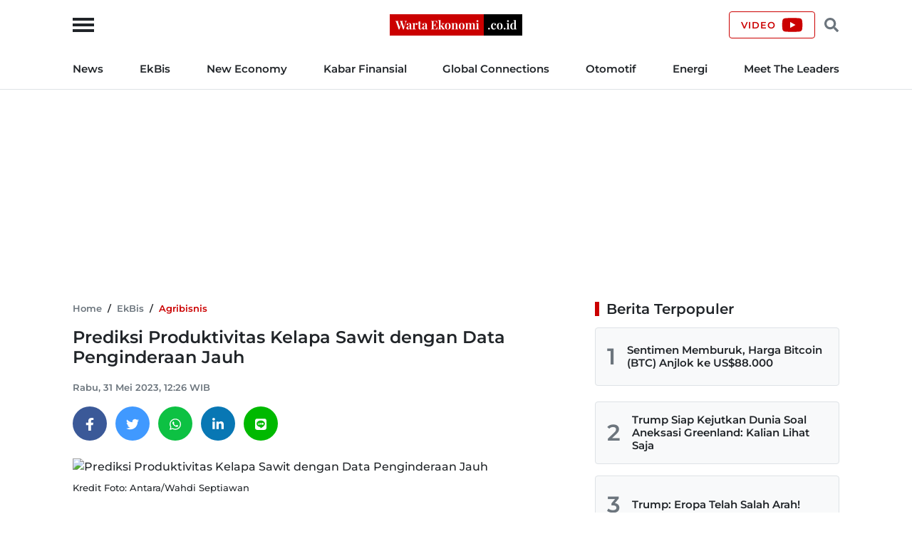

--- FILE ---
content_type: text/html; charset=UTF-8
request_url: https://wartaekonomi.co.id/read501992/prediksi-produktivitas-kelapa-sawit-dengan-data-penginderaan-jauh?page=1
body_size: 16347
content:
<!doctype html>
<html lang="id">

<head>
    <title>Prediksi Produktivitas Kelapa Sawit dengan Data Penginderaan Jauh</title>

    <link rel="dns-prefetch" href="https://securepubads.g.doubleclick.net">
    <link rel="dns-prefetch" href="https://ads.pubmatic.com">
    <link rel="dns-prefetch" href="https://www.googletagmanager.com">
    <link rel="dns-prefetch" href="https://connect.facebook.net">
    <link rel="dns-prefetch" href="https://www.facebook.com">
    <link rel="dns-prefetch" href="https://pagead2.googlesyndication.com">
    <link rel="dns-prefetch" href="https://googleads.g.doubleclick.net">
    <link rel="dns-prefetch" href="https://static.doubleclick.net">
    <link rel="dns-prefetch" href="https://jnn-pa.googleapis.com">
    <link rel="dns-prefetch" href="https://www.google.com">
    <link rel="dns-prefetch" href="https://fonts.gstatic.com">
    <link rel="dns-prefetch" href="https://anymind360.com">
    <link rel="dns-prefetch" href="https://foto.wartaekonomi.co.id">
    <link rel="preload" href="https://wartaekonomi.co.id/css/style.min.css?rand=Y9SUE1vx" as="style">
    <link rel="preload" href="https://wartaekonomi.co.id/js/script.min.js?rand=Y9SUE1vx" as="script">
    <link rel="preload" href="https://fonts.gstatic.com/s/montserrat/v25/JTUSjIg1_i6t8kCHKm459Wlhyw.woff2" as="font" type="font/woff2" crossorigin>

    <!-- Required meta tags -->
    <meta charset="utf-8">
    <meta name="viewport" content="width=device-width, initial-scale=1">

    <meta name="google-site-verification" content="AvImw9gN1uaC9mqQ2NcDDNCzwDM_9rcVWwCbP5u0Pj8">
    <meta name="Trafficstars" content="80961">
    <meta name="alexaVerifyID" content="JM9ooB47tT05W66ysdPl56PHgGA">
    <meta name="description" content="Kolaborasi riset penginderaan jauh dilakukan untuk mengetahui estimasi produktivitas kelapa sawit di Kabupaten Lamandau, Kalteng.">
    <meta name="keywords" content="Kelapa Sawit">
    <meta name="robots" content="index, follow">
    <meta name="googlebot-news" content="index, follow">
    <meta name="googlebot" content="index, follow">
    <meta name="language" content="id">
    <meta name="geo.country" content="id">
    <meta name="geo.placename" content="Indonesia">

    <meta property="og:type" content="article">
    <meta property="og:site_name" content="Warta Ekonomi">
    <meta property="og:title" content="Prediksi Produktivitas Kelapa Sawit dengan Data Penginderaan Jauh">
    <meta property="og:image" content="https://foto.wartaekonomi.co.id/files/arsip_foto_2022_11_03/kelapa_sawit_120804_small.jpg">
    <meta property="og:image:type" content="image/jpeg">
    <meta property="og:image:width" content="500">
    <meta property="og:image:height" content="288">
    <meta property="og:description" content="Kolaborasi riset penginderaan jauh dilakukan untuk mengetahui estimasi produktivitas kelapa sawit di Kabupaten Lamandau, Kalteng.">
    <meta property="og:url" content="https://wartaekonomi.co.id/read501992/prediksi-produktivitas-kelapa-sawit-dengan-data-penginderaan-jauh">

    <meta name="twitter:card" content="summary_large_image">
    <meta name="twitter:title" content="Prediksi Produktivitas Kelapa Sawit dengan Data Penginderaan Jauh">
    <meta name="twitter:description" content="Kolaborasi riset penginderaan jauh dilakukan untuk mengetahui estimasi produktivitas kelapa sawit di Kabupaten Lamandau, Kalteng.">
    <meta name="twitter:image" content="https://foto.wartaekonomi.co.id/files/arsip_foto_2022_11_03/kelapa_sawit_120804_big.jpg">
    <meta name="twitter:image:src" content="https://foto.wartaekonomi.co.id/files/arsip_foto_2022_11_03/kelapa_sawit_120804_big.jpg">

    <meta property="fb:app_id" content="310001522801612">

    <link rel="amphtml" href="https://wartaekonomi.co.id/amp/read501992/prediksi-produktivitas-kelapa-sawit-dengan-data-penginderaan-jauh">
    <link rel="canonical" href="https://wartaekonomi.co.id/read501992/prediksi-produktivitas-kelapa-sawit-dengan-data-penginderaan-jauh">

    <link rel="shortcut icon" href="https://wartaekonomi.co.id/img/favicon.ico" type="image/x-icon">
    <link rel="icon" href="https://wartaekonomi.co.id/img/favicon.ico" type="image/x-icon">

    <link rel="stylesheet" href="https://wartaekonomi.co.id/css/style.min.css?rand=Y9SUE1vx">

    <script type="application/ld+json">
    {
        "@context": "https://schema.org",
        "@type": "BreadcrumbList",
        "itemListElement": [{
                "@type": "ListItem",
                "position": 1,
                "item": {
                    "@id": "https://wartaekonomi.co.id/",
                    "name": "Home"
                }
            },
            {
                "@type": "ListItem",
                "position": 2,
                "item": {
                    "@id": "https://wartaekonomi.co.id/category-268/agribisnis",
                    "name": "Agribisnis"
                }
            },
            {
                "@type": "ListItem",
                "position": 3,
                "item": {
                    "@id": "https://wartaekonomi.co.id/read501992/prediksi-produktivitas-kelapa-sawit-dengan-data-penginderaan-jauh",
                    "name": "Prediksi Produktivitas Kelapa Sawit dengan Data Penginderaan Jauh"
                }
            }
        ]
    }
</script>

<script type="application/ld+json">
    {
        "@context": "https://schema.org",
        "@type": "WebPage",
        "headline": "Prediksi Produktivitas Kelapa Sawit dengan Data Penginderaan Jauh",
        "url": "https://wartaekonomi.co.id/read501992/prediksi-produktivitas-kelapa-sawit-dengan-data-penginderaan-jauh",
        "datePublished": "2023-05-31T12:26:00+07:00",
        "image": "https://foto.wartaekonomi.co.id/files/arsip_foto_2022_11_03/kelapa_sawit_120804_big.jpg",
        "thumbnailUrl": "https://foto.wartaekonomi.co.id/files/arsip_foto_2022_11_03/kelapa_sawit_120804_small.jpg"
    }
</script>

<script type="application/ld+json">
    {
        "@context": "http://schema.org",
        "@type": "NewsArticle",
        "mainEntityOfPage": {
            "@type": "WebPage",
            "@id": "https://wartaekonomi.co.id/read501992/prediksi-produktivitas-kelapa-sawit-dengan-data-penginderaan-jauh"
        },
        "headline": "Prediksi Produktivitas Kelapa Sawit dengan Data Penginderaan Jauh",
        "image": {
            "@type": "ImageObject",
            "url": "https://foto.wartaekonomi.co.id/files/arsip_foto_2022_11_03/kelapa_sawit_120804_big.jpg"
        },
        "datePublished": "2023-05-31T12:26:00+07:00",
        "dateModified": "2023-05-31T12:26:00+07:00",
        "description": "Kolaborasi riset penginderaan jauh dilakukan untuk mengetahui estimasi produktivitas kelapa sawit di Kabupaten Lamandau, Kalteng.",
        "author": {
             "url": "https://wartaekonomi.co.id/author/ellisa",
             "@type": "Person",
            "name": "Ellisa Agri Elfadina"
        },
        "publisher": {
            "@type": "Organization",
            "name": "Warta Ekonomi",
            "logo": {
                "@type": "ImageObject",
                "url": "https://wartaekonomi.co.id/img/logo.png?rand=Y9SUE1vx"
            }
        }
    }
</script>


<!-- Global site tag (gtag.js) - Google Analytics -->
<script async src="https://www.googletagmanager.com/gtag/js?id=G-XRQ836EWGG" type="3ee9748f0de59ee3a63984c5-text/javascript"></script>

    <!-- Adsense -->
    <script async src="https://pagead2.googlesyndication.com/pagead/js/adsbygoogle.js?client=ca-pub-6575109187818638" crossorigin="anonymous" type="3ee9748f0de59ee3a63984c5-text/javascript"></script>

<!-- GAM -->
<script async src="https://securepubads.g.doubleclick.net/tag/js/gpt.js" type="3ee9748f0de59ee3a63984c5-text/javascript"></script>

<script type="3ee9748f0de59ee3a63984c5-text/javascript">
    // Google Analytics
    window.dataLayer = window.dataLayer || [];

    function gtag() {
        dataLayer.push(arguments);
    }
    gtag('js', new Date());
    gtag('config', 'G-XRQ836EWGG');

    gtag('event', 'page_view', {
         "author": "Ellisa Agri Elfadina",
         "editor": "Puri Mei Setyaningrum",
        "category": "EkBis",
        "sub_category": "Agribisnis"
    });

    // GAM
    window.googletag = window.googletag || {
        cmd: []
    };

    googletag.cmd.push(function() {
        googletag.defineSlot('/21863669784/Mob_In_Article_BP_2', [300, 250], 'div-gpt-ad-1647729625996-0').addService(googletag.pubads());
        googletag.defineSlot('/21863669784/Mob_In_Article_BP_3', [300, 250], 'div-gpt-ad-1647729684060-0').addService(googletag.pubads());

                    googletag.defineSlot('/21863669784/we-desktop-article-billboard', [
                [780, 250],
                [970, 250]
            ], 'div-gpt-ad-1652842426363-0').addService(googletag.pubads());
            googletag.defineSlot('/21863669784/we-desktop-article-skin-ad-left', [120, 600], 'div-gpt-ad-1652845968430-0').addService(googletag.pubads());
            googletag.defineSlot('/21863669784/we-desktop-article-skin-ad-right', [120, 600], 'div-gpt-ad-1652848892596-0').addService(googletag.pubads());
        
        googletag.pubads().setTargeting('we-kanal', ['2']);
        googletag.pubads().setTargeting('we-sub-kanal', ['268']);
        googletag.pubads().enableSingleRequest();
        googletag.pubads().collapseEmptyDivs();
        googletag.enableServices();
    });

    // IZooto
    window._izq = window._izq || [];
    window._izq.push(["init"]);
    try {
        window._izq.push(["registerSubscriptionCallback", function(obj) {
            if (obj.statuscode == 1) {
                window._izq.push(["userProfile", {
                    "add": {
                        "Category": "EkBis",
                        "SubCategory": "Agribisnis"
                    }
                }]);
            }
        }]);

        window.izConfig = JSON.parse('{"client":36181,"sourceOrigin":"https:\/\/wartaekonomi.co.id","domainRoot":"","webPushId":"","webServiceUrl":"","isSdkHttps":1,"customPixelLink":"","mobileAllowed":1,"serviceWorkerName":"\/service-worker.js","manifestName":"\/manifest.json","desktopAllowed":1,"setEnr":1,"izootoStatus":1,"debug":0,"siteUrl":"https:\/\/wartaekonomi.co.id","promptDelay":0,"repeatPromptDelay":0,"tagsEnabled":1,"welcomeNotification":{"status":0,"title":"","body":"","icon":"","url":"","showAfter":0,"clickTimeout":0},"locale":"en","vapidPublicKey":"BKnxZBKJUNqyordju8m3NexUIk0JkH1cNko7qtwe0qiHQvrcFoB16Zw4QRpawTPmCyukH0EAM-U0BhhHTe3NA5c","overlay":0,"mobPromptFlow":0,"mobOptInDesignType":0,"optInDesign":"","mobPromptDesign":{"message":"We\'d like to notify you about the latest updates","subMessage":"You can unsubscribe from notifications anytime","icon":"https:\/\/cdnimg.izooto.com\/default\/6.png","btn1Txt":"Later","btn2Txt":"Allow","position":"","bgColor":"#f9f9f9","titleForeColor":"#5a5a5a","messageForeColor":"#5a5a5a","btn1bgColor":"#f9f9f9","btn1ForeColor":"#808080","btn2bgColor":"#0e53a1","btn2ForeColor":"#fff"},"promptFlow":0,"optInDesignType":0,"promptDesign":{"message":"We\'d like to notify you about the latest updates","subMessage":"You can unsubscribe from notifications anytime","icon":"https:\/\/cdnimg.izooto.com\/default\/6.png","btn1Txt":"Later","btn2Txt":"Allow","position":"","bgColor":"#f9f9f9","titleForeColor":"#5a5a5a","messageForeColor":"#5a5a5a","btn1bgColor":"#f9f9f9","btn1ForeColor":"#808080","btn2bgColor":"#0e53a1","btn2ForeColor":"#fff"},"branding":1,"overlayMessage":"Click on \'Allow\' to subscribe to the latest updates."}');
        var container = document.body ? document.body : document.head;

        if ("" !== izConfig.customPixelLink) {
            var _izAlt = document.createElement("script");
            _izAlt.id = "izootoAlt",
                _izAlt.src = izConfig.customPixelLink,
                container.appendChild(_izAlt);
        } else {
            var _iz = document.createElement("script");
            _iz.id = "izootoSdk",
                _iz.src = "https://cdn.izooto.com/scripts/sdk/izooto.js",
                container.appendChild(_iz);
        }
    } catch (err) {}
</script></head>

<body>

    <!-- Facebook Javascript SDK -->
    <div id="fb-root"></div>
    <script async defer crossorigin="anonymous" src="https://connect.facebook.net/id_ID/sdk.js#xfbml=1&version=v11.0&appId=310001522801612&autoLogAppEvents=1" type="3ee9748f0de59ee3a63984c5-text/javascript"></script>

    <!-- Header Start -->
<header class="border-bottom w-100">
    <div class="headerLogo">
        <div class="container h-100">
            <div class="row align-items-center h-100">
                <div class="col-12 position-relative text-center">
                    <button class="sideMenuToggle">
                        <span></span>
                        <span></span>
                        <span></span>
                    </button>
                    <!-- //.sideMenuToggle -->

                    <a href="https://wartaekonomi.co.id/" title="Warta Ekonomi">
                        <img width="186" height="30" src="https://wartaekonomi.co.id/img/logo.png?rand=Y9SUE1vx" alt="Logo Warta Ekonomi">
                    </a>

                    <div class="headerCTA d-flex end-0 position-absolute">
                        <a href="https://youtube.com/@WartaEkonomiID?si=QFAql2Uy2HOzPcLT" rel="nofollow" title="Channel YouTube Warta Ekonomi" class="align-items-center border-primary btn d-none d-lg-flex fs-9 fw-bold lh-1 ls-1 px-3 text-uppercase" target="_blank">
                            <span class="pe-2">Video</span>
                            <svg xmlns="http://www.w3.org/2000/svg" viewBox="0 0 576 512"><!-- Font Awesome Free 5.15.4 by @fontawesome - https://fontawesome.com License - https://fontawesome.com/license/free (Icons: CC BY 4.0, Fonts: SIL OFL 1.1, Code: MIT License) --><path d="M549.655 124.083c-6.281-23.65-24.787-42.276-48.284-48.597C458.781 64 288 64 288 64S117.22 64 74.629 75.486c-23.497 6.322-42.003 24.947-48.284 48.597-11.412 42.867-11.412 132.305-11.412 132.305s0 89.438 11.412 132.305c6.281 23.65 24.787 41.5 48.284 47.821C117.22 448 288 448 288 448s170.78 0 213.371-11.486c23.497-6.321 42.003-24.171 48.284-47.821 11.412-42.867 11.412-132.305 11.412-132.305s0-89.438-11.412-132.305zm-317.51 213.508V175.185l142.739 81.205-142.739 81.201z"/></svg>                        </a>

                        <button class="headerSearchToggle border-0 btn lh-1 me-1 ms-1"><svg xmlns="http://www.w3.org/2000/svg" viewBox="0 0 512 512"><!-- Font Awesome Free 5.15.4 by @fontawesome - https://fontawesome.com License - https://fontawesome.com/license/free (Icons: CC BY 4.0, Fonts: SIL OFL 1.1, Code: MIT License) --><path d="M505 442.7L405.3 343c-4.5-4.5-10.6-7-17-7H372c27.6-35.3 44-79.7 44-128C416 93.1 322.9 0 208 0S0 93.1 0 208s93.1 208 208 208c48.3 0 92.7-16.4 128-44v16.3c0 6.4 2.5 12.5 7 17l99.7 99.7c9.4 9.4 24.6 9.4 33.9 0l28.3-28.3c9.4-9.4 9.4-24.6.1-34zM208 336c-70.7 0-128-57.2-128-128 0-70.7 57.2-128 128-128 70.7 0 128 57.2 128 128 0 70.7-57.2 128-128 128z"/></svg></button>
                    </div>
                    <!-- //.headerCTA -->
                </div>
                <!-- //.col-12 -->
            </div>
            <!-- //.row -->
        </div>
        <!-- //.container -->
    </div>
    <!-- //.headerLogo -->

    <div class="headerNav d-none d-lg-block">
        <div class="container">
            <div class="row">
                <div class="col-12">
                    <nav>
    <ul class="d-flex fs-7 fw-bold list-inline justify-content-between m-0 py-3">
        
            <li class="list-inline-item pr-2 pe-xl-3 ?>"><a href="https://wartaekonomi.co.id/category-parent-1/kabar-indonesia" title="News">News</a></li>

        
            <li class="list-inline-item px-2 px-xl-3 ?>"><a href="https://wartaekonomi.co.id/category-parent-2/kabar-ekbis" title="EkBis">EkBis</a></li>

        
            <li class="list-inline-item px-2 px-xl-3 ?>"><a href="https://wartaekonomi.co.id/category-parent-3/new-economy" title="New Economy">New Economy</a></li>

        
            <li class="list-inline-item px-2 px-xl-3 ?>"><a href="https://wartaekonomi.co.id/category-parent-4/kabar-finansial" title="Kabar Finansial">Kabar Finansial</a></li>

        
            <li class="list-inline-item px-2 px-xl-3 ?>"><a href="https://wartaekonomi.co.id/category-parent-5/global-connections" title="Global Connections">Global Connections</a></li>

        
        <li class="list-inline-item px-2 px-xl-3"><a href="https://wartaekonomi.co.id/category-282/otomotif" title="Otomotif">Otomotif</a></li>
        <li class="list-inline-item px-2 px-xl-3"><a href="https://wartaekonomi.co.id/category-290/energi" title="Energi">Energi</a></li>
        <li class="list-inline-item ps-2 ps-xl-3"><a href="https://wartaekonomi.co.id/category-303/ceo-interview" title="Meet The Leaders">Meet The Leaders</a></li>
    </ul>
</nav>                </div>
                <!-- //.col-12 -->
            </div>
            <!-- //.row -->
        </div>
        <!-- //.container -->
    </div>
    <!-- //.headerNav -->

    <div class="headerSearch d-none h-100 position-absolute start-0 top-0 w-100">
        <div class="container h-100">
            <div class="row align-items-center h-100">
                <div class="col-12">
                    <div class="d-flex align-items-center">
                        <form method="POST" action="https://wartaekonomi.co.id/search" class="w-100">
                            <input type="text" name="q" placeholder="Cari berita" autocomplete="off" class="bg-light border px-3 py-2 rounded w-100">
                        </form>
                        <button class="headerSearchToggleClose bg-primary border-primary btn fs-9 fw-bold lh-1 ls-1 ms-2 px-3 text-uppercase text-white">Tutup</button>
                    </div>
                    <!-- //.d-flex -->
                </div>
                <!-- //.col-12 -->
            </div>
            <!-- //.row -->
        </div>
        <!-- //.container -->
    </div>
    <!-- //.headerSearch -->
</header>
<!-- //Header End -->

<!-- sideMenu Start -->
<div class="sideMenuMask"></div>

<div class="sideMenu">
    <div class="sideMenuSection sideMenuToggleCloseWrapper">
        <span class="sideMenuTitle fw-bold lh-1 ps-3 text-uppercase">Menu</span>

        <div class="sideMenuToggleClose" role="button" aria-label="Close Menu" tabindex="0">
            <span></span>
            <span></span>
        </div>
        <!-- //.sideMenuToggleClose -->
    </div>
    <!-- //.sideMenuSection -->

    <div class="sideMenuSection pb-0">
        <form method="POST" action="https://wartaekonomi.co.id/search" class="w-100">
            <input type="text" name="q" placeholder="Cari berita" autocomplete="off" class="bg-light border px-3 py-2 rounded w-100">
        </form>
    </div>
    <!-- //.sideMenuSection -->

    <div id="sideMenuAccordion" class="sideMenuSection sideMenuAccordion border-bottom">
                    <section class="accordionItem">
                <h6 class="accordionItemTitle fs-7 fw-bold">
                    News<svg xmlns="http://www.w3.org/2000/svg" viewBox="0 0 448 512"><!-- Font Awesome Free 5.15.4 by @fontawesome - https://fontawesome.com License - https://fontawesome.com/license/free (Icons: CC BY 4.0, Fonts: SIL OFL 1.1, Code: MIT License) --><path d="M207.029 381.476L12.686 187.132c-9.373-9.373-9.373-24.569 0-33.941l22.667-22.667c9.357-9.357 24.522-9.375 33.901-.04L224 284.505l154.745-154.021c9.379-9.335 24.544-9.317 33.901.04l22.667 22.667c9.373 9.373 9.373 24.569 0 33.941L240.971 381.476c-9.373 9.372-24.569 9.372-33.942 0z"/></svg>                </h6>
                <div class="accordionPanel">
                    <ul class="list-inline fs-8 fw-bold">
                                                    <li class="ps-3 py-2">
                                <a href="https://wartaekonomi.co.id/category-53/nasional" title="Nasional" class="text-dark">Nasional</a>                            </li>
                                                    <li class="ps-3 py-2">
                                <a href="https://wartaekonomi.co.id/category-55/megapolitan" title="Megapolitan" class="text-dark">Megapolitan</a>                            </li>
                                                    <li class="ps-3 py-2">
                                <a href="https://wartaekonomi.co.id/category-269/daerah" title="Daerah" class="text-dark">Daerah</a>                            </li>
                                                    <li class="ps-3 py-2">
                                <a href="https://wartaekonomi.co.id/category-280/politik" title="Politik" class="text-dark">Politik</a>                            </li>
                                                    <li class="ps-3 py-2">
                                <a href="https://wartaekonomi.co.id/category-291/hukum" title="Hukum" class="text-dark">Hukum</a>                            </li>
                                            </ul>
                </div>
                <!-- //.accordionPanel -->
            </section>
                    <section class="accordionItem">
                <h6 class="accordionItemTitle fs-7 fw-bold">
                    EkBis<svg xmlns="http://www.w3.org/2000/svg" viewBox="0 0 448 512"><!-- Font Awesome Free 5.15.4 by @fontawesome - https://fontawesome.com License - https://fontawesome.com/license/free (Icons: CC BY 4.0, Fonts: SIL OFL 1.1, Code: MIT License) --><path d="M207.029 381.476L12.686 187.132c-9.373-9.373-9.373-24.569 0-33.941l22.667-22.667c9.357-9.357 24.522-9.375 33.901-.04L224 284.505l154.745-154.021c9.379-9.335 24.544-9.317 33.901.04l22.667 22.667c9.373 9.373 9.373 24.569 0 33.941L240.971 381.476c-9.373 9.372-24.569 9.372-33.942 0z"/></svg>                </h6>
                <div class="accordionPanel">
                    <ul class="list-inline fs-8 fw-bold">
                                                    <li class="ps-3 py-2">
                                <a href="https://wartaekonomi.co.id/category-54/makro" title="Makro" class="text-dark">Makro</a>                            </li>
                                                    <li class="ps-3 py-2">
                                <a href="https://wartaekonomi.co.id/category-261/infrastruktur" title="Infrastruktur" class="text-dark">Infrastruktur</a>                            </li>
                                                    <li class="ps-3 py-2">
                                <a href="https://wartaekonomi.co.id/category-267/properti" title="Properti" class="text-dark">Properti</a>                            </li>
                                                    <li class="ps-3 py-2">
                                <a href="https://wartaekonomi.co.id/category-268/agribisnis" title="Agribisnis" class="text-dark">Agribisnis</a>                            </li>
                                                    <li class="ps-3 py-2">
                                <a href="https://wartaekonomi.co.id/category-270/pajak" title="Pajak" class="text-dark">Pajak</a>                            </li>
                                                    <li class="ps-3 py-2">
                                <a href="https://wartaekonomi.co.id/category-277/perikanan" title="Perikanan" class="text-dark">Perikanan</a>                            </li>
                                                    <li class="ps-3 py-2">
                                <a href="https://wartaekonomi.co.id/category-289/transportasi" title="Transportasi" class="text-dark">Transportasi</a>                            </li>
                                                    <li class="ps-3 py-2">
                                <a href="https://wartaekonomi.co.id/category-297/riil" title="Riil" class="text-dark">Riil</a>                            </li>
                                                    <li class="ps-3 py-2">
                                <a href="https://wartaekonomi.co.id/category-298/industri" title="Industri" class="text-dark">Industri</a>                            </li>
                                                    <li class="ps-3 py-2">
                                <a href="https://wartaekonomi.co.id/category-300/bisnis" title="Bisnis" class="text-dark">Bisnis</a>                            </li>
                                                    <li class="ps-3 py-2">
                                <a href="https://wartaekonomi.co.id/category-302/jasa" title="Jasa" class="text-dark">Jasa</a>                            </li>
                                            </ul>
                </div>
                <!-- //.accordionPanel -->
            </section>
                    <section class="accordionItem">
                <h6 class="accordionItemTitle fs-7 fw-bold">
                    New Economy<svg xmlns="http://www.w3.org/2000/svg" viewBox="0 0 448 512"><!-- Font Awesome Free 5.15.4 by @fontawesome - https://fontawesome.com License - https://fontawesome.com/license/free (Icons: CC BY 4.0, Fonts: SIL OFL 1.1, Code: MIT License) --><path d="M207.029 381.476L12.686 187.132c-9.373-9.373-9.373-24.569 0-33.941l22.667-22.667c9.357-9.357 24.522-9.375 33.901-.04L224 284.505l154.745-154.021c9.379-9.335 24.544-9.317 33.901.04l22.667 22.667c9.373 9.373 9.373 24.569 0 33.941L240.971 381.476c-9.373 9.372-24.569 9.372-33.942 0z"/></svg>                </h6>
                <div class="accordionPanel">
                    <ul class="list-inline fs-8 fw-bold">
                                                    <li class="ps-3 py-2">
                                <a href="https://wartaekonomi.co.id/category-263/green-economy" title="Green Economy" class="text-dark">Green Economy</a>                            </li>
                                                    <li class="ps-3 py-2">
                                <a href="https://wartaekonomi.co.id/category-264/digital-economy" title="Digital Economy" class="text-dark">Digital Economy</a>                            </li>
                                                    <li class="ps-3 py-2">
                                <a href="https://wartaekonomi.co.id/category-272/entrepreneur" title="Entrepreneur" class="text-dark">Entrepreneur</a>                            </li>
                                                    <li class="ps-3 py-2">
                                <a href="https://wartaekonomi.co.id/category-276/csr" title="CSR" class="text-dark">CSR</a>                            </li>
                                            </ul>
                </div>
                <!-- //.accordionPanel -->
            </section>
                    <section class="accordionItem">
                <h6 class="accordionItemTitle fs-7 fw-bold">
                    Kabar Finansial<svg xmlns="http://www.w3.org/2000/svg" viewBox="0 0 448 512"><!-- Font Awesome Free 5.15.4 by @fontawesome - https://fontawesome.com License - https://fontawesome.com/license/free (Icons: CC BY 4.0, Fonts: SIL OFL 1.1, Code: MIT License) --><path d="M207.029 381.476L12.686 187.132c-9.373-9.373-9.373-24.569 0-33.941l22.667-22.667c9.357-9.357 24.522-9.375 33.901-.04L224 284.505l154.745-154.021c9.379-9.335 24.544-9.317 33.901.04l22.667 22.667c9.373 9.373 9.373 24.569 0 33.941L240.971 381.476c-9.373 9.372-24.569 9.372-33.942 0z"/></svg>                </h6>
                <div class="accordionPanel">
                    <ul class="list-inline fs-8 fw-bold">
                                                    <li class="ps-3 py-2">
                                <a href="https://wartaekonomi.co.id/category-259/finansial" title="Finansial" class="text-dark">Finansial</a>                            </li>
                                                    <li class="ps-3 py-2">
                                <a href="https://wartaekonomi.co.id/category-283/bursa" title="Bursa" class="text-dark">Bursa</a>                            </li>
                                                    <li class="ps-3 py-2">
                                <a href="https://wartaekonomi.co.id/category-284/perbankan" title="Perbankan" class="text-dark">Perbankan</a>                            </li>
                                                    <li class="ps-3 py-2">
                                <a href="https://wartaekonomi.co.id/category-285/asuransi" title="Asuransi" class="text-dark">Asuransi</a>                            </li>
                                                    <li class="ps-3 py-2">
                                <a href="https://wartaekonomi.co.id/category-286/multifinance" title="Multifinance" class="text-dark">Multifinance</a>                            </li>
                                                    <li class="ps-3 py-2">
                                <a href="https://wartaekonomi.co.id/category-294/dana-pensiun" title="Dana Pensiun" class="text-dark">Dana Pensiun</a>                            </li>
                                                    <li class="ps-3 py-2">
                                <a href="https://wartaekonomi.co.id/category-299/perencanaan-keuangan" title="Perencanaan Keuangan" class="text-dark">Perencanaan Keuangan</a>                            </li>
                                            </ul>
                </div>
                <!-- //.accordionPanel -->
            </section>
                    <section class="accordionItem">
                <h6 class="accordionItemTitle fs-7 fw-bold">
                    Global Connections<svg xmlns="http://www.w3.org/2000/svg" viewBox="0 0 448 512"><!-- Font Awesome Free 5.15.4 by @fontawesome - https://fontawesome.com License - https://fontawesome.com/license/free (Icons: CC BY 4.0, Fonts: SIL OFL 1.1, Code: MIT License) --><path d="M207.029 381.476L12.686 187.132c-9.373-9.373-9.373-24.569 0-33.941l22.667-22.667c9.357-9.357 24.522-9.375 33.901-.04L224 284.505l154.745-154.021c9.379-9.335 24.544-9.317 33.901.04l22.667 22.667c9.373 9.373 9.373 24.569 0 33.941L240.971 381.476c-9.373 9.372-24.569 9.372-33.942 0z"/></svg>                </h6>
                <div class="accordionPanel">
                    <ul class="list-inline fs-8 fw-bold">
                                                    <li class="ps-3 py-2">
                                <a href="https://wartaekonomi.co.id/category-274/internasional" title="Internasional" class="text-dark">Internasional</a>                            </li>
                                                    <li class="ps-3 py-2">
                                <a href="https://wartaekonomi.co.id/category-278/english-edition" title="English Edition" class="text-dark">English Edition</a>                            </li>
                                                    <li class="ps-3 py-2">
                                <a href="https://wartaekonomi.co.id/category-295/asia-pasifik" title="Asia Pasifik" class="text-dark">Asia Pasifik</a>                            </li>
                                                    <li class="ps-3 py-2">
                                <a href="https://wartaekonomi.co.id/category-296/asean" title="ASEAN" class="text-dark">ASEAN</a>                            </li>
                                            </ul>
                </div>
                <!-- //.accordionPanel -->
            </section>
        
        <section class="accordionItem">
            <h6 class="accordionItemTitle fs-7 fw-bold"><a href="https://wartaekonomi.co.id/category-282/otomotif" title="Otomotif" class="text-dark">Otomotif</a></h6>
        </section>

        <section class="accordionItem">
            <h6 class="accordionItemTitle fs-7 fw-bold"><a href="https://wartaekonomi.co.id/category-290/energi" title="Energi" class="text-dark">Energi</a></h6>
        </section>

        <section class="accordionItem">
            <h6 class="accordionItemTitle fs-7 fw-bold"><a href="https://wartaekonomi.co.id/category-303/ceo-interview" title="Meet The Leaders" class="text-dark">Meet The Leaders</a></h6>
        </section>

        <section class="accordionItem">
            <h6 class="accordionItemTitle fs-7 fw-bold"><a href="https://wartaekonomi.co.id/indeks" title="Indeks" class="text-dark">Indeks</a></h6>
        </section>

        <section class="accordionItem">
            <h6 class="accordionItemTitle fs-7 fw-bold"><a href="https://youtube.com/@WartaEkonomiID?si=QFAql2Uy2HOzPcLT" title="Channel YouTube Warta Ekonomi" class="text-dark" target="_blank">Video</a></h6>
        </section>

        <section class="accordionItem">
            <h6 class="accordionItemTitle fs-7 fw-bold m-0"><a href="https://wartaekonomi.co.id/page/1-about-warta-ekonomi" title="About Us" class="text-dark">About Us</a></h6>
        </section>
    </div>
    <!-- //.sideMenuSection -->

    <div class="sideMenuSection sideMenuSocialMedia">
        <h6 class="fs-7 fw-bold mb-3">Social Media</h6>
        <ul class="socialMediaIcon list-inline m-0">
    <li class="list-inline-item me-3">
        <a rel="nofollow" title="Facebook" href="https://www.facebook.com/warta.ekonomi" target="_blank">
            <svg xmlns="http://www.w3.org/2000/svg" viewBox="0 0 320 512"><!-- Font Awesome Free 5.15.4 by @fontawesome - https://fontawesome.com License - https://fontawesome.com/license/free (Icons: CC BY 4.0, Fonts: SIL OFL 1.1, Code: MIT License) --><path d="M279.14 288l14.22-92.66h-88.91v-60.13c0-25.35 12.42-50.06 52.24-50.06h40.42V6.26S260.43 0 225.36 0c-73.22 0-121.08 44.38-121.08 124.72v70.62H22.89V288h81.39v224h100.17V288z" /></svg>        </a>
    </li>

    <li class="list-inline-item me-3">
        <a rel="nofollow" title="Twitter" href="https://www.twitter.com/WartaEkonomi" target="_blank">
            <svg xmlns="http://www.w3.org/2000/svg" viewBox="0 0 512 512"><!-- Font Awesome Free 5.15.4 by @fontawesome - https://fontawesome.com License - https://fontawesome.com/license/free (Icons: CC BY 4.0, Fonts: SIL OFL 1.1, Code: MIT License) --><path d="M459.37 151.716c.325 4.548.325 9.097.325 13.645 0 138.72-105.583 298.558-298.558 298.558-59.452 0-114.68-17.219-161.137-47.106 8.447.974 16.568 1.299 25.34 1.299 49.055 0 94.213-16.568 130.274-44.832-46.132-.975-84.792-31.188-98.112-72.772 6.498.974 12.995 1.624 19.818 1.624 9.421 0 18.843-1.3 27.614-3.573-48.081-9.747-84.143-51.98-84.143-102.985v-1.299c13.969 7.797 30.214 12.67 47.431 13.319-28.264-18.843-46.781-51.005-46.781-87.391 0-19.492 5.197-37.36 14.294-52.954 51.655 63.675 129.3 105.258 216.365 109.807-1.624-7.797-2.599-15.918-2.599-24.04 0-57.828 46.782-104.934 104.934-104.934 30.213 0 57.502 12.67 76.67 33.137 23.715-4.548 46.456-13.32 66.599-25.34-7.798 24.366-24.366 44.833-46.132 57.827 21.117-2.273 41.584-8.122 60.426-16.243-14.292 20.791-32.161 39.308-52.628 54.253z"/></svg>        </a>
    </li>

    <li class="list-inline-item me-3">
        <a rel="nofollow" title="TikTok" href="https://www.tiktok.com/@warta_ekonomi" target="_blank">
            <svg xmlns="http://www.w3.org/2000/svg" viewBox="0 0 448 512"><!-- Font Awesome Free 5.15.4 by @fontawesome - https://fontawesome.com License - https://fontawesome.com/license/free (Icons: CC BY 4.0, Fonts: SIL OFL 1.1, Code: MIT License) --><path d="M448,209.91a210.06,210.06,0,0,1-122.77-39.25V349.38A162.55,162.55,0,1,1,185,188.31V278.2a74.62,74.62,0,1,0,52.23,71.18V0l88,0a121.18,121.18,0,0,0,1.86,22.17h0A122.18,122.18,0,0,0,381,102.39a121.43,121.43,0,0,0,67,20.14Z"/></svg>        </a>
    </li>

    <li class="list-inline-item me-3">
        <a rel="nofollow" title="YouTube" href="https://youtube.com/@WartaEkonomiID?si=QFAql2Uy2HOzPcLT" target="_blank">
            <svg xmlns="http://www.w3.org/2000/svg" viewBox="0 0 576 512"><!-- Font Awesome Free 5.15.4 by @fontawesome - https://fontawesome.com License - https://fontawesome.com/license/free (Icons: CC BY 4.0, Fonts: SIL OFL 1.1, Code: MIT License) --><path d="M549.655 124.083c-6.281-23.65-24.787-42.276-48.284-48.597C458.781 64 288 64 288 64S117.22 64 74.629 75.486c-23.497 6.322-42.003 24.947-48.284 48.597-11.412 42.867-11.412 132.305-11.412 132.305s0 89.438 11.412 132.305c6.281 23.65 24.787 41.5 48.284 47.821C117.22 448 288 448 288 448s170.78 0 213.371-11.486c23.497-6.321 42.003-24.171 48.284-47.821 11.412-42.867 11.412-132.305 11.412-132.305s0-89.438-11.412-132.305zm-317.51 213.508V175.185l142.739 81.205-142.739 81.201z"/></svg>        </a>
    </li>

    <li class="list-inline-item">
        <a rel="nofollow" title="Instagram" href="https://www.instagram.com/wartaekonomi/" target="_blank">
            <svg xmlns="http://www.w3.org/2000/svg" viewBox="0 0 448 512"><!-- Font Awesome Free 5.15.4 by @fontawesome - https://fontawesome.com License - https://fontawesome.com/license/free (Icons: CC BY 4.0, Fonts: SIL OFL 1.1, Code: MIT License) --><path d="M224.1 141c-63.6 0-114.9 51.3-114.9 114.9s51.3 114.9 114.9 114.9S339 319.5 339 255.9 287.7 141 224.1 141zm0 189.6c-41.1 0-74.7-33.5-74.7-74.7s33.5-74.7 74.7-74.7 74.7 33.5 74.7 74.7-33.6 74.7-74.7 74.7zm146.4-194.3c0 14.9-12 26.8-26.8 26.8-14.9 0-26.8-12-26.8-26.8s12-26.8 26.8-26.8 26.8 12 26.8 26.8zm76.1 27.2c-1.7-35.9-9.9-67.7-36.2-93.9-26.2-26.2-58-34.4-93.9-36.2-37-2.1-147.9-2.1-184.9 0-35.8 1.7-67.6 9.9-93.9 36.1s-34.4 58-36.2 93.9c-2.1 37-2.1 147.9 0 184.9 1.7 35.9 9.9 67.7 36.2 93.9s58 34.4 93.9 36.2c37 2.1 147.9 2.1 184.9 0 35.9-1.7 67.7-9.9 93.9-36.2 26.2-26.2 34.4-58 36.2-93.9 2.1-37 2.1-147.8 0-184.8zM398.8 388c-7.8 19.6-22.9 34.7-42.6 42.6-29.5 11.7-99.5 9-132.1 9s-102.7 2.6-132.1-9c-19.6-7.8-34.7-22.9-42.6-42.6-11.7-29.5-9-99.5-9-132.1s-2.6-102.7 9-132.1c7.8-19.6 22.9-34.7 42.6-42.6 29.5-11.7 99.5-9 132.1-9s102.7-2.6 132.1 9c19.6 7.8 34.7 22.9 42.6 42.6 11.7 29.5 9 99.5 9 132.1s2.7 102.7-9 132.1z"/></svg>        </a>
    </li>
</ul>    </div>
    <!-- //.sideMenuSection -->
</div>
<!-- //sideMenu End -->
    <div class="container my-4">
        <div class="row">
            <div class="col-12">
                <div class="mx-auto text-center">
    <!-- /21863669784/we-desktop-article-billboard -->
    <div id='div-gpt-ad-1652842426363-0' style='min-width: 780px; min-height: 250px;'>
        <script type="3ee9748f0de59ee3a63984c5-text/javascript">
            googletag.cmd.push(function() {
                googletag.display('div-gpt-ad-1652842426363-0');
            });
        </script>
    </div>
</div>
<!-- //.mx-auto -->            </div>
            <!-- //.col-12 -->
        </div>
        <!-- //.row -->
    </div>
    <!-- //.container -->

    <div class="container">
        <div class="row">
            <div class="col-lg-8">
                
<main>
    <div class="articlePost mb-5">
        <div class="articlePostHeader mb-3">
            <ul class="fs-9 fw-bold list-inline" style="min-height: 20px;">
                <li class="list-inline-item me-1"><a href="https://wartaekonomi.co.id" title="Home" class="text-muted">Home</a></li>
                <li class="list-inline-item me-1">/</li>
                <li class="list-inline-item me-1"><a href="https://wartaekonomi.co.id/category-parent-2/kabar-ekbis" title="EkBis" class="text-muted">EkBis</a></li>
                <li class="list-inline-item me-1">/</li>
                <li class="list-inline-item me-1"><a href="https://wartaekonomi.co.id/category-268/agribisnis" title="Agribisnis">Agribisnis</a></li>
            </ul>

            
            <h1 class="fs-4 fw-bold mb-3">Prediksi Produktivitas Kelapa Sawit dengan Data Penginderaan Jauh</h1>

            
            <time class="d-inline-block fs-9 fw-bold mb-3 text-muted" style="min-height: 20px;">Rabu, 31 Mei 2023, 12:26 WIB</time>

            <div class="articlePostShare mb-4">
                <ul class="socialMediaIcon circleIcon list-inline">
    <li class="list-inline-item">
        <button type="button" title="Facebook" class="bg-facebook" onclick="if (!window.__cfRLUnblockHandlers) return false; window.open('https://www.facebook.com/sharer/sharer.php?u=https://wartaekonomi.co.id/read501992/prediksi-produktivitas-kelapa-sawit-dengan-data-penginderaan-jauh', '_blank', 'width=600,height=600,scrollbars=yes,status=yes,resizable=yes,screenx=0,screeny=0');" data-cf-modified-3ee9748f0de59ee3a63984c5-=""><svg xmlns="http://www.w3.org/2000/svg" viewBox="0 0 320 512"><!-- Font Awesome Free 5.15.4 by @fontawesome - https://fontawesome.com License - https://fontawesome.com/license/free (Icons: CC BY 4.0, Fonts: SIL OFL 1.1, Code: MIT License) --><path d="M279.14 288l14.22-92.66h-88.91v-60.13c0-25.35 12.42-50.06 52.24-50.06h40.42V6.26S260.43 0 225.36 0c-73.22 0-121.08 44.38-121.08 124.72v70.62H22.89V288h81.39v224h100.17V288z" /></svg></button>
    </li>

    <li class="list-inline-item">
        <button type="button" title="Twitter" class="bg-twitter" onclick="if (!window.__cfRLUnblockHandlers) return false; window.open('https://twitter.com/intent/tweet?original_referer=https://wartaekonomi.co.id/read501992/prediksi-produktivitas-kelapa-sawit-dengan-data-penginderaan-jauh&text=Prediksi%20Produktivitas%20Kelapa%20Sawit%20dengan%20Data%20Penginderaan%20Jauh&tw_p=tweetbutton&url=https://wartaekonomi.co.id/read501992/prediksi-produktivitas-kelapa-sawit-dengan-data-penginderaan-jauh', '_blank', 'width=600,height=600,scrollbars=yes,status=yes,resizable=yes,screenx=0,screeny=0');" data-cf-modified-3ee9748f0de59ee3a63984c5-=""><svg xmlns="http://www.w3.org/2000/svg" viewBox="0 0 512 512"><!-- Font Awesome Free 5.15.4 by @fontawesome - https://fontawesome.com License - https://fontawesome.com/license/free (Icons: CC BY 4.0, Fonts: SIL OFL 1.1, Code: MIT License) --><path d="M459.37 151.716c.325 4.548.325 9.097.325 13.645 0 138.72-105.583 298.558-298.558 298.558-59.452 0-114.68-17.219-161.137-47.106 8.447.974 16.568 1.299 25.34 1.299 49.055 0 94.213-16.568 130.274-44.832-46.132-.975-84.792-31.188-98.112-72.772 6.498.974 12.995 1.624 19.818 1.624 9.421 0 18.843-1.3 27.614-3.573-48.081-9.747-84.143-51.98-84.143-102.985v-1.299c13.969 7.797 30.214 12.67 47.431 13.319-28.264-18.843-46.781-51.005-46.781-87.391 0-19.492 5.197-37.36 14.294-52.954 51.655 63.675 129.3 105.258 216.365 109.807-1.624-7.797-2.599-15.918-2.599-24.04 0-57.828 46.782-104.934 104.934-104.934 30.213 0 57.502 12.67 76.67 33.137 23.715-4.548 46.456-13.32 66.599-25.34-7.798 24.366-24.366 44.833-46.132 57.827 21.117-2.273 41.584-8.122 60.426-16.243-14.292 20.791-32.161 39.308-52.628 54.253z"/></svg></button>
    </li>

    <li class="list-inline-item">
        <button type="button" title="WhatsApp" class="bg-whatsApp" onclick="if (!window.__cfRLUnblockHandlers) return false; window.open('https://api.whatsapp.com/send?text=https://wartaekonomi.co.id/read501992/prediksi-produktivitas-kelapa-sawit-dengan-data-penginderaan-jauh', '_blank', 'width=600,height=600,scrollbars=yes,status=yes,resizable=yes,screenx=0,screeny=0');" data-cf-modified-3ee9748f0de59ee3a63984c5-=""><svg xmlns="http://www.w3.org/2000/svg" viewBox="0 0 448 512"><!-- Font Awesome Free 5.15.4 by @fontawesome - https://fontawesome.com License - https://fontawesome.com/license/free (Icons: CC BY 4.0, Fonts: SIL OFL 1.1, Code: MIT License) --><path d="M380.9 97.1C339 55.1 283.2 32 223.9 32c-122.4 0-222 99.6-222 222 0 39.1 10.2 77.3 29.6 111L0 480l117.7-30.9c32.4 17.7 68.9 27 106.1 27h.1c122.3 0 224.1-99.6 224.1-222 0-59.3-25.2-115-67.1-157zm-157 341.6c-33.2 0-65.7-8.9-94-25.7l-6.7-4-69.8 18.3L72 359.2l-4.4-7c-18.5-29.4-28.2-63.3-28.2-98.2 0-101.7 82.8-184.5 184.6-184.5 49.3 0 95.6 19.2 130.4 54.1 34.8 34.9 56.2 81.2 56.1 130.5 0 101.8-84.9 184.6-186.6 184.6zm101.2-138.2c-5.5-2.8-32.8-16.2-37.9-18-5.1-1.9-8.8-2.8-12.5 2.8-3.7 5.6-14.3 18-17.6 21.8-3.2 3.7-6.5 4.2-12 1.4-32.6-16.3-54-29.1-75.5-66-5.7-9.8 5.7-9.1 16.3-30.3 1.8-3.7.9-6.9-.5-9.7-1.4-2.8-12.5-30.1-17.1-41.2-4.5-10.8-9.1-9.3-12.5-9.5-3.2-.2-6.9-.2-10.6-.2-3.7 0-9.7 1.4-14.8 6.9-5.1 5.6-19.4 19-19.4 46.3 0 27.3 19.9 53.7 22.6 57.4 2.8 3.7 39.1 59.7 94.8 83.8 35.2 15.2 49 16.5 66.6 13.9 10.7-1.6 32.8-13.4 37.4-26.4 4.6-13 4.6-24.1 3.2-26.4-1.3-2.5-5-3.9-10.5-6.6z"/></svg></button>
    </li>

    <li class="list-inline-item">
        <button type="button" title="LinkedIn" class="bg-linkedIn" onclick="if (!window.__cfRLUnblockHandlers) return false; window.open('http://www.linkedin.com/shareArticle?mini=true&url=https://wartaekonomi.co.id/read501992/prediksi-produktivitas-kelapa-sawit-dengan-data-penginderaan-jauh&title=Prediksi%20Produktivitas%20Kelapa%20Sawit%20dengan%20Data%20Penginderaan%20Jauh', '_blank', 'width=600,height=600,scrollbars=yes,status=yes,resizable=yes,screenx=0,screeny=0');" data-cf-modified-3ee9748f0de59ee3a63984c5-=""><svg xmlns="http://www.w3.org/2000/svg" viewBox="0 0 448 512"><!-- Font Awesome Free 5.15.4 by @fontawesome - https://fontawesome.com License - https://fontawesome.com/license/free (Icons: CC BY 4.0, Fonts: SIL OFL 1.1, Code: MIT License) --><path d="M100.28 448H7.4V148.9h92.88zM53.79 108.1C24.09 108.1 0 83.5 0 53.8a53.79 53.79 0 0 1 107.58 0c0 29.7-24.1 54.3-53.79 54.3zM447.9 448h-92.68V302.4c0-34.7-.7-79.2-48.29-79.2-48.29 0-55.69 37.7-55.69 76.7V448h-92.78V148.9h89.08v40.8h1.3c12.4-23.5 42.69-48.3 87.88-48.3 94 0 111.28 61.9 111.28 142.3V448z"/></svg></button>
    </li>

    <li class="list-inline-item">
        <button type="button" title="Line" class="bg-line" onclick="if (!window.__cfRLUnblockHandlers) return false; window.open('https://social-plugins.line.me/lineit/share?url=https://wartaekonomi.co.id/read501992/prediksi-produktivitas-kelapa-sawit-dengan-data-penginderaan-jauh&title=Prediksi%20Produktivitas%20Kelapa%20Sawit%20dengan%20Data%20Penginderaan%20Jauh', '_blank', 'width=600,height=600,scrollbars=yes,status=yes,resizable=yes,screenx=0,screeny=0');" data-cf-modified-3ee9748f0de59ee3a63984c5-=""><svg xmlns="http://www.w3.org/2000/svg" viewBox="0 0 448 512"><!-- Font Awesome Free 5.15.4 by @fontawesome - https://fontawesome.com License - https://fontawesome.com/license/free (Icons: CC BY 4.0, Fonts: SIL OFL 1.1, Code: MIT License) --><path d="M272.1 204.2v71.1c0 1.8-1.4 3.2-3.2 3.2h-11.4c-1.1 0-2.1-.6-2.6-1.3l-32.6-44v42.2c0 1.8-1.4 3.2-3.2 3.2h-11.4c-1.8 0-3.2-1.4-3.2-3.2v-71.1c0-1.8 1.4-3.2 3.2-3.2H219c1 0 2.1.5 2.6 1.4l32.6 44v-42.2c0-1.8 1.4-3.2 3.2-3.2h11.4c1.8-.1 3.3 1.4 3.3 3.1zm-82-3.2h-11.4c-1.8 0-3.2 1.4-3.2 3.2v71.1c0 1.8 1.4 3.2 3.2 3.2h11.4c1.8 0 3.2-1.4 3.2-3.2v-71.1c0-1.7-1.4-3.2-3.2-3.2zm-27.5 59.6h-31.1v-56.4c0-1.8-1.4-3.2-3.2-3.2h-11.4c-1.8 0-3.2 1.4-3.2 3.2v71.1c0 .9.3 1.6.9 2.2.6.5 1.3.9 2.2.9h45.7c1.8 0 3.2-1.4 3.2-3.2v-11.4c0-1.7-1.4-3.2-3.1-3.2zM332.1 201h-45.7c-1.7 0-3.2 1.4-3.2 3.2v71.1c0 1.7 1.4 3.2 3.2 3.2h45.7c1.8 0 3.2-1.4 3.2-3.2v-11.4c0-1.8-1.4-3.2-3.2-3.2H301v-12h31.1c1.8 0 3.2-1.4 3.2-3.2V234c0-1.8-1.4-3.2-3.2-3.2H301v-12h31.1c1.8 0 3.2-1.4 3.2-3.2v-11.4c-.1-1.7-1.5-3.2-3.2-3.2zM448 113.7V399c-.1 44.8-36.8 81.1-81.7 81H81c-44.8-.1-81.1-36.9-81-81.7V113c.1-44.8 36.9-81.1 81.7-81H367c44.8.1 81.1 36.8 81 81.7zm-61.6 122.6c0-73-73.2-132.4-163.1-132.4-89.9 0-163.1 59.4-163.1 132.4 0 65.4 58 120.2 136.4 130.6 19.1 4.1 16.9 11.1 12.6 36.8-.7 4.1-3.3 16.1 14.1 8.8 17.4-7.3 93.9-55.3 128.2-94.7 23.6-26 34.9-52.3 34.9-81.5z"/></svg></button>
    </li>
</ul>            </div>
            <!-- //.articlePostShare -->
        </div>
        <!-- //.articlePostHeader -->

                    <div class="articlePostImg mb-3">
                <picture>
                    <source type="image/webp" data-srcset="https://foto.wartaekonomi.co.id/files/arsip_foto_2022_11_03/kelapa_sawit_120804_big.webp" srcset="https://foto.wartaekonomi.co.id/files/arsip_foto_2022_11_03/kelapa_sawit_120804_big.webp">
                    <source type="image/jpeg" data-srcset="https://foto.wartaekonomi.co.id/files/arsip_foto_2022_11_03/kelapa_sawit_120804_big.jpg" srcset="https://foto.wartaekonomi.co.id/files/arsip_foto_2022_11_03/kelapa_sawit_120804_big.jpg">
                    <img width="720" height="415" data-src="https://foto.wartaekonomi.co.id/files/arsip_foto_2022_11_03/kelapa_sawit_120804_big.jpg" alt="Prediksi Produktivitas Kelapa Sawit dengan Data Penginderaan Jauh" class="img-fluid">
                    <span class="d-block fs-9 px-3 px-sm-0 py-2">Kredit Foto: Antara/Wahdi Septiawan</span>
                </picture>
            </div>
            <!-- //.articlePostImg -->
        
        <div class="articlePostContent clearfix lh-lg mb-4">
            <span class="float-start fw-bold me-1">Warta Ekonomi, Jakarta - </span>
<p>Badan Riset dan Inovasi Nasional (BRIN) bersama Politeknik Lamandau dari Kabupaten Lamandau, Kalimantan Tengah melakukan kolaborasi riset penginderaan jauh untuk estimasi produktivitas kelapa sawit, pemodelan daerah rawan kebakaran hutan, dan studi oseanografi di Kabupaten Lamandau, Kalimantan Tengah.</p>
<div class="adInArticle mb-3 mx-auto text-center">
            <script async src="https://pagead2.googlesyndication.com/pagead/js/adsbygoogle.js?client=ca-pub-6575109187818638" crossorigin="anonymous" type="3ee9748f0de59ee3a63984c5-text/javascript"></script>
        <!-- In_Article_1 -->
        <ins class="adsbygoogle" style="display:inline-block;width:300px;height:250px" data-ad-client="ca-pub-6575109187818638" data-ad-slot="4350839434"></ins>
        <script type="3ee9748f0de59ee3a63984c5-text/javascript">
            (adsbygoogle = window.adsbygoogle || []).push({});
        </script>
    </div>
<!-- //.adInArticle -->
<p>Penandatanganan kerja sama kedua belah pihak dilakukan oleh Kepala Pusat Riset Penginderaan Jauh (PRPJ), Organisasi Riset Penerbangan dan Antariksa (ORPA) BRIN, Rahmat Arief, dengan Direktur Politeknik Lamandau, A. Adhityawan Nugroho, di Gedung Teratai KST Soekarno Cibinong, Jumat (26/5/2023).</p>
<p><strong>Baca Juga: <a href="https://wartaekonomi.co.id/read501968/desak-uni-eropa-soal-uu-deforestasi-airlangga-pesan-kami-jelas-setop-diskriminasi-sawit">Desak Uni Eropa Soal UU Deforestasi, Airlangga: Pesan Kami Jelas, Setop Diskriminasi Sawit!</a></strong></p>
<div class="adInArticle mb-3 mx-auto text-center" style="width: 300px; height: 250px;">
    <!-- /21863669784/Mob_In_Article_BP_2 -->
    <div id="div-gpt-ad-1647729625996-0" style="min-width: 300px; min-height: 250px;">
        <script type="3ee9748f0de59ee3a63984c5-text/javascript">
            googletag.cmd.push(function() {
                googletag.display('div-gpt-ad-1647729625996-0');
            });
        </script>
    </div>
</div>
<!-- //.adInArticle -->
<p>Rahmat Arief dalam sambutannya mengatakan, BRIN memiliki tugas untuk memperbanyak mitra dalam melakukan kolaborasi, terutama dalam melakukan kolaborasi riset. Tujuannya adalah untuk membentuk ekosistem riset agar menjadi basis perekonomian. Ekonomi yang berbasis riset akan lebih tahan, terutama yang menggunakan teknologi tinggi.</p>
<p>"Untuk itu, BRIN mengupayakan adanya pembentukan sebuah ekosistem riset yang akan didukung dengan kebijakan, SDM, infrastruktur dan proses bisnis. Keempat hal ini sangat penting," ujarnya dilansir dari laman resmi BRIN, Rabu (31/5).</p>
<div class="adInArticle mb-3 mx-auto text-center" style="width: 300px; height: 250px;">
    <!-- /21863669784/Mob_In_Article_BP_3 -->
    <div id="div-gpt-ad-1647729684060-0" style="min-width: 300px; min-height: 250px;">
        <script type="3ee9748f0de59ee3a63984c5-text/javascript">
            googletag.cmd.push(function() {
                googletag.display('div-gpt-ad-1647729684060-0');
            });
        </script>
    </div>
</div>
<!-- //.adInArticle --><p>Sementara itu, Direktur Politeknik Lamandau, Adhityawan, memaparkan, penghasilan sawit Kabupaten Lamandau cukup besar dan ekspornya pun demikian, tetapi saat ini mulai ada negara-negara yang menjadi pesaing seperti negara di Afrika. Menurut data Bapeda, 20 persen PDRP Kabupaten Lamandau ditopang oleh sektor perkebunan sehingga saat pandemi, masyarakat Kabupaten Lamandau yang notabene memiliki <em>side job</em> sebagai petani tidak terlalu terdampak.</p>
        </div>
        <!-- //.articlePostContent -->


                    <div class="articlePostPagination mb-4">
                <div class="mb-3">
                    <a href="https://wartaekonomi.co.id/read501992/prediksi-produktivitas-kelapa-sawit-dengan-data-penginderaan-jauh?page=2" class="bg-primary border-primary btn d-grid rounded text-white">Halaman Berikutnya</a>                </div>
                <!-- //.mb-3 -->
                <p class="fw-bold mb-2 text-muted">Halaman:</p>
                <ul class="clearfix m-0 p-0">
                                            <li class="float-start d-inline pe-2">
                            <a href="https://wartaekonomi.co.id/read501992/prediksi-produktivitas-kelapa-sawit-dengan-data-penginderaan-jauh?page=1" class="btn fw-bold text-dark active">1</a>                        </li>
                                            <li class="float-start d-inline pe-2">
                            <a href="https://wartaekonomi.co.id/read501992/prediksi-produktivitas-kelapa-sawit-dengan-data-penginderaan-jauh?page=2" class="btn fw-bold text-dark">2</a>                        </li>
                                    </ul>
            </div>
            <!-- //.articlePostPagination -->
        
        <div class="articlePostDisclaimer border mb-4 rounded">
            <p class="fs-7 m-0 p-3">Mau Berita Terbaru Lainnya dari Warta Ekonomi? Yuk Follow Kami di <a href="https://news.google.com/publications/CAAiEJQekbu_XfrMeCH3tRfl7kkqFAgKIhCUHpG7v136zHgh97UX5e5J?hl=id&gl=ID&ceid=ID%3Aid" class="fw-bold" target="_blank">Google News</a> dengan <strong>Klik Simbol Bintang</strong>.</p>
        </div>
        <!-- //.articlePostDisclaimer -->

        
        <div class="articlePostAuthor mb-4">
            <p class="m-0">
                                    <span class="fw-bold">Penulis:</span> <a href="https://wartaekonomi.co.id/author/ellisa" title="Ellisa Agri Elfadina">Ellisa Agri Elfadina</a>                    <br>
                
                <span class="fw-bold">Editor:</span> Puri Mei Setyaningrum            </p>
        </div>
        <!-- //.articlePostAuthor -->

        <div class="articlePostTag mb-5">
            <p class="fw-bold mb-2">Tag Terkait:</p>
            <ul class="fs-8 fw-bold list-inline">
                                    <li class="list-inline-item"><a href="https://wartaekonomi.co.id/tag/kelapa-sawit" title="Kelapa Sawit" class="border-primary btn my-1 px-3 text-dark">Kelapa Sawit</a></li>
                            </ul>
        </div>
        <!-- //.articlePostTag -->

        
        <div class="row mb-5">
            <div class="col-12">
                <p class="fs-8 fw-bold mb-1 text-center text-muted text-uppercase">Advertisement</p>
            </div>
            <!-- //.col-12 -->

            <div class="col-12">
                <script async="async" data-cfasync="false" src="https://pl28448955.effectivegatecpm.com/202626152331507b3c850c39ee2a6a5d/invoke.js"></script>
                <div id="container-202626152331507b3c850c39ee2a6a5d"></div>
            </div>
            <!-- //.col-12 -->
        </div>
        <!-- //.row -->
    </div>
    <!-- //.articlePost -->
</main>

<div class="articlePostShare mb-4">
    <p class="fw-bold mb-2">Bagikan Artikel:</p>
    <ul class="socialMediaIcon circleIcon list-inline">
    <li class="list-inline-item">
        <button type="button" title="Facebook" class="bg-facebook" onclick="if (!window.__cfRLUnblockHandlers) return false; window.open('https://www.facebook.com/sharer/sharer.php?u=https://wartaekonomi.co.id/read501992/prediksi-produktivitas-kelapa-sawit-dengan-data-penginderaan-jauh', '_blank', 'width=600,height=600,scrollbars=yes,status=yes,resizable=yes,screenx=0,screeny=0');" data-cf-modified-3ee9748f0de59ee3a63984c5-=""><svg xmlns="http://www.w3.org/2000/svg" viewBox="0 0 320 512"><!-- Font Awesome Free 5.15.4 by @fontawesome - https://fontawesome.com License - https://fontawesome.com/license/free (Icons: CC BY 4.0, Fonts: SIL OFL 1.1, Code: MIT License) --><path d="M279.14 288l14.22-92.66h-88.91v-60.13c0-25.35 12.42-50.06 52.24-50.06h40.42V6.26S260.43 0 225.36 0c-73.22 0-121.08 44.38-121.08 124.72v70.62H22.89V288h81.39v224h100.17V288z" /></svg></button>
    </li>

    <li class="list-inline-item">
        <button type="button" title="Twitter" class="bg-twitter" onclick="if (!window.__cfRLUnblockHandlers) return false; window.open('https://twitter.com/intent/tweet?original_referer=https://wartaekonomi.co.id/read501992/prediksi-produktivitas-kelapa-sawit-dengan-data-penginderaan-jauh&text=Prediksi%20Produktivitas%20Kelapa%20Sawit%20dengan%20Data%20Penginderaan%20Jauh&tw_p=tweetbutton&url=https://wartaekonomi.co.id/read501992/prediksi-produktivitas-kelapa-sawit-dengan-data-penginderaan-jauh', '_blank', 'width=600,height=600,scrollbars=yes,status=yes,resizable=yes,screenx=0,screeny=0');" data-cf-modified-3ee9748f0de59ee3a63984c5-=""><svg xmlns="http://www.w3.org/2000/svg" viewBox="0 0 512 512"><!-- Font Awesome Free 5.15.4 by @fontawesome - https://fontawesome.com License - https://fontawesome.com/license/free (Icons: CC BY 4.0, Fonts: SIL OFL 1.1, Code: MIT License) --><path d="M459.37 151.716c.325 4.548.325 9.097.325 13.645 0 138.72-105.583 298.558-298.558 298.558-59.452 0-114.68-17.219-161.137-47.106 8.447.974 16.568 1.299 25.34 1.299 49.055 0 94.213-16.568 130.274-44.832-46.132-.975-84.792-31.188-98.112-72.772 6.498.974 12.995 1.624 19.818 1.624 9.421 0 18.843-1.3 27.614-3.573-48.081-9.747-84.143-51.98-84.143-102.985v-1.299c13.969 7.797 30.214 12.67 47.431 13.319-28.264-18.843-46.781-51.005-46.781-87.391 0-19.492 5.197-37.36 14.294-52.954 51.655 63.675 129.3 105.258 216.365 109.807-1.624-7.797-2.599-15.918-2.599-24.04 0-57.828 46.782-104.934 104.934-104.934 30.213 0 57.502 12.67 76.67 33.137 23.715-4.548 46.456-13.32 66.599-25.34-7.798 24.366-24.366 44.833-46.132 57.827 21.117-2.273 41.584-8.122 60.426-16.243-14.292 20.791-32.161 39.308-52.628 54.253z"/></svg></button>
    </li>

    <li class="list-inline-item">
        <button type="button" title="WhatsApp" class="bg-whatsApp" onclick="if (!window.__cfRLUnblockHandlers) return false; window.open('https://api.whatsapp.com/send?text=https://wartaekonomi.co.id/read501992/prediksi-produktivitas-kelapa-sawit-dengan-data-penginderaan-jauh', '_blank', 'width=600,height=600,scrollbars=yes,status=yes,resizable=yes,screenx=0,screeny=0');" data-cf-modified-3ee9748f0de59ee3a63984c5-=""><svg xmlns="http://www.w3.org/2000/svg" viewBox="0 0 448 512"><!-- Font Awesome Free 5.15.4 by @fontawesome - https://fontawesome.com License - https://fontawesome.com/license/free (Icons: CC BY 4.0, Fonts: SIL OFL 1.1, Code: MIT License) --><path d="M380.9 97.1C339 55.1 283.2 32 223.9 32c-122.4 0-222 99.6-222 222 0 39.1 10.2 77.3 29.6 111L0 480l117.7-30.9c32.4 17.7 68.9 27 106.1 27h.1c122.3 0 224.1-99.6 224.1-222 0-59.3-25.2-115-67.1-157zm-157 341.6c-33.2 0-65.7-8.9-94-25.7l-6.7-4-69.8 18.3L72 359.2l-4.4-7c-18.5-29.4-28.2-63.3-28.2-98.2 0-101.7 82.8-184.5 184.6-184.5 49.3 0 95.6 19.2 130.4 54.1 34.8 34.9 56.2 81.2 56.1 130.5 0 101.8-84.9 184.6-186.6 184.6zm101.2-138.2c-5.5-2.8-32.8-16.2-37.9-18-5.1-1.9-8.8-2.8-12.5 2.8-3.7 5.6-14.3 18-17.6 21.8-3.2 3.7-6.5 4.2-12 1.4-32.6-16.3-54-29.1-75.5-66-5.7-9.8 5.7-9.1 16.3-30.3 1.8-3.7.9-6.9-.5-9.7-1.4-2.8-12.5-30.1-17.1-41.2-4.5-10.8-9.1-9.3-12.5-9.5-3.2-.2-6.9-.2-10.6-.2-3.7 0-9.7 1.4-14.8 6.9-5.1 5.6-19.4 19-19.4 46.3 0 27.3 19.9 53.7 22.6 57.4 2.8 3.7 39.1 59.7 94.8 83.8 35.2 15.2 49 16.5 66.6 13.9 10.7-1.6 32.8-13.4 37.4-26.4 4.6-13 4.6-24.1 3.2-26.4-1.3-2.5-5-3.9-10.5-6.6z"/></svg></button>
    </li>

    <li class="list-inline-item">
        <button type="button" title="LinkedIn" class="bg-linkedIn" onclick="if (!window.__cfRLUnblockHandlers) return false; window.open('http://www.linkedin.com/shareArticle?mini=true&url=https://wartaekonomi.co.id/read501992/prediksi-produktivitas-kelapa-sawit-dengan-data-penginderaan-jauh&title=Prediksi%20Produktivitas%20Kelapa%20Sawit%20dengan%20Data%20Penginderaan%20Jauh', '_blank', 'width=600,height=600,scrollbars=yes,status=yes,resizable=yes,screenx=0,screeny=0');" data-cf-modified-3ee9748f0de59ee3a63984c5-=""><svg xmlns="http://www.w3.org/2000/svg" viewBox="0 0 448 512"><!-- Font Awesome Free 5.15.4 by @fontawesome - https://fontawesome.com License - https://fontawesome.com/license/free (Icons: CC BY 4.0, Fonts: SIL OFL 1.1, Code: MIT License) --><path d="M100.28 448H7.4V148.9h92.88zM53.79 108.1C24.09 108.1 0 83.5 0 53.8a53.79 53.79 0 0 1 107.58 0c0 29.7-24.1 54.3-53.79 54.3zM447.9 448h-92.68V302.4c0-34.7-.7-79.2-48.29-79.2-48.29 0-55.69 37.7-55.69 76.7V448h-92.78V148.9h89.08v40.8h1.3c12.4-23.5 42.69-48.3 87.88-48.3 94 0 111.28 61.9 111.28 142.3V448z"/></svg></button>
    </li>

    <li class="list-inline-item">
        <button type="button" title="Line" class="bg-line" onclick="if (!window.__cfRLUnblockHandlers) return false; window.open('https://social-plugins.line.me/lineit/share?url=https://wartaekonomi.co.id/read501992/prediksi-produktivitas-kelapa-sawit-dengan-data-penginderaan-jauh&title=Prediksi%20Produktivitas%20Kelapa%20Sawit%20dengan%20Data%20Penginderaan%20Jauh', '_blank', 'width=600,height=600,scrollbars=yes,status=yes,resizable=yes,screenx=0,screeny=0');" data-cf-modified-3ee9748f0de59ee3a63984c5-=""><svg xmlns="http://www.w3.org/2000/svg" viewBox="0 0 448 512"><!-- Font Awesome Free 5.15.4 by @fontawesome - https://fontawesome.com License - https://fontawesome.com/license/free (Icons: CC BY 4.0, Fonts: SIL OFL 1.1, Code: MIT License) --><path d="M272.1 204.2v71.1c0 1.8-1.4 3.2-3.2 3.2h-11.4c-1.1 0-2.1-.6-2.6-1.3l-32.6-44v42.2c0 1.8-1.4 3.2-3.2 3.2h-11.4c-1.8 0-3.2-1.4-3.2-3.2v-71.1c0-1.8 1.4-3.2 3.2-3.2H219c1 0 2.1.5 2.6 1.4l32.6 44v-42.2c0-1.8 1.4-3.2 3.2-3.2h11.4c1.8-.1 3.3 1.4 3.3 3.1zm-82-3.2h-11.4c-1.8 0-3.2 1.4-3.2 3.2v71.1c0 1.8 1.4 3.2 3.2 3.2h11.4c1.8 0 3.2-1.4 3.2-3.2v-71.1c0-1.7-1.4-3.2-3.2-3.2zm-27.5 59.6h-31.1v-56.4c0-1.8-1.4-3.2-3.2-3.2h-11.4c-1.8 0-3.2 1.4-3.2 3.2v71.1c0 .9.3 1.6.9 2.2.6.5 1.3.9 2.2.9h45.7c1.8 0 3.2-1.4 3.2-3.2v-11.4c0-1.7-1.4-3.2-3.1-3.2zM332.1 201h-45.7c-1.7 0-3.2 1.4-3.2 3.2v71.1c0 1.7 1.4 3.2 3.2 3.2h45.7c1.8 0 3.2-1.4 3.2-3.2v-11.4c0-1.8-1.4-3.2-3.2-3.2H301v-12h31.1c1.8 0 3.2-1.4 3.2-3.2V234c0-1.8-1.4-3.2-3.2-3.2H301v-12h31.1c1.8 0 3.2-1.4 3.2-3.2v-11.4c-.1-1.7-1.5-3.2-3.2-3.2zM448 113.7V399c-.1 44.8-36.8 81.1-81.7 81H81c-44.8-.1-81.1-36.9-81-81.7V113c.1-44.8 36.9-81.1 81.7-81H367c44.8.1 81.1 36.8 81 81.7zm-61.6 122.6c0-73-73.2-132.4-163.1-132.4-89.9 0-163.1 59.4-163.1 132.4 0 65.4 58 120.2 136.4 130.6 19.1 4.1 16.9 11.1 12.6 36.8-.7 4.1-3.3 16.1 14.1 8.8 17.4-7.3 93.9-55.3 128.2-94.7 23.6-26 34.9-52.3 34.9-81.5z"/></svg></button>
    </li>
</ul></div>
<!-- //.articlePostShare -->

<div class="articlePostComments mb-5">
    <div class="fb-comments lazyload" data-href="https://wartaekonomi.co.id/read501992/prediksi-produktivitas-kelapa-sawit-dengan-data-penginderaan-jauh" data-width="100%" data-numposts="3"></div>
</div>
<!-- //.articlePostComments -->

    <div class="articleList mb-5">
        <h4 class="articleListTitle fs-5 fw-bold lh-1 mb-4 ps-3">Berita Terkait</h4>

        <ul class="articleListWrapper list-unstyled m-0">
                            <li class="articleListItem border-bottom py-3">
                    <h3 class="articleTitle fs-7 fw-bold m-0"><a href="https://wartaekonomi.co.id/read595172/asosiasi-petani-plasma-sawit-indonesia-angkat-bicara-soal-isu-lahan-sawit-presiden-prabowo-dan-tanggung-jawab-bencana" title="Asosiasi Petani Plasma Sawit Indonesia Angkat Bicara Soal Isu Lahan Sawit Presiden Prabowo dan Tanggung Jawab Bencana" class="text-dark">Asosiasi Petani Plasma Sawit Indonesia Angkat Bicara Soal Isu Lahan Sawit Presiden Prabowo dan Tanggung Jawab Bencana</a></h3>
                </li>
                            <li class="articleListItem border-bottom py-3">
                    <h3 class="articleTitle fs-7 fw-bold m-0"><a href="https://wartaekonomi.co.id/read594483/sawit-watch-tolak-ekspansi-sawit-di-papua-dinilai-picu-bencana-ekologis" title="Sawit Watch Tolak Ekspansi Sawit di Papua, Dinilai Picu Bencana Ekologis" class="text-dark">Sawit Watch Tolak Ekspansi Sawit di Papua, Dinilai Picu Bencana Ekologis</a></h3>
                </li>
                            <li class="articleListItem border-bottom py-3">
                    <h3 class="articleTitle fs-7 fw-bold m-0"><a href="https://wartaekonomi.co.id/read594131/pustaka-alam-ingatkan-aksi-satgas-tentang-nasib-tenaga-kerja-sawit" title="Pustaka Alam Ingatkan Aksi Satgas tentang Nasib Tenaga Kerja Sawit" class="text-dark">Pustaka Alam Ingatkan Aksi Satgas tentang Nasib Tenaga Kerja Sawit</a></h3>
                </li>
                            <li class="articleListItem border-bottom py-3">
                    <h3 class="articleTitle fs-7 fw-bold m-0"><a href="https://wartaekonomi.co.id/read593928/tripatra-dukung-pemerintah-kembangkan-pome-sebagai-bahan-baku-saf-nasional" title="Tripatra Dukung Pemerintah Kembangkan POME sebagai Bahan Baku SAF Nasional" class="text-dark">Tripatra Dukung Pemerintah Kembangkan POME sebagai Bahan Baku SAF Nasional</a></h3>
                </li>
                            <li class="articleListItem border-bottom py-3">
                    <h3 class="articleTitle fs-7 fw-bold m-0"><a href="https://wartaekonomi.co.id/read591879/perusahaan-indonesia-dan-dubai-luncurkan-proyek-tokenisasi-perkebunan-kelapa-sawit-terbesar-di-dunia" title="Perusahaan Indonesia dan Dubai Luncurkan Proyek Tokenisasi Perkebunan Kelapa Sawit Terbesar di Dunia" class="text-dark">Perusahaan Indonesia dan Dubai Luncurkan Proyek Tokenisasi Perkebunan Kelapa Sawit Terbesar di Dunia</a></h3>
                </li>
                    </ul>
    </div>
    <!-- //.articleList -->

            </div>
            <!-- //.col-lg-8 -->

            <div class="col-lg-4">
                <div class="row mb-5">
    <div class="col-12">
        <div class="articleList">
            <div class="articleListWrapper">
                <h4 class="articleListTitle fs-5 fw-bold lh-1 mb-3 ps-3">Berita Terpopuler</h4>

                                    <div class="articleListItem mb-3" style="min-height: 88px;">
                        <div class="align-items-center bg-light border d-flex p-3 rounded">
                            <span class="fs-2 fw-bold pe-3 text-muted">1</span>
                            <h3 class="articleTitle fs-7 fw-bold m-0"><a href="https://wartaekonomi.co.id/read597527/sentimen-memburuk-harga-bitcoin-btc-anjlok-ke-us88000" title="Sentimen Memburuk, Harga Bitcoin (BTC) Anjlok ke US$88.000" class="text-dark">Sentimen Memburuk, Harga Bitcoin (BTC) Anjlok ke US$88.000</a></h3>
                        </div>
                        <!-- //.align-items-center -->
                    </div>
                    <!-- //.articleListItem -->
                                    <div class="articleListItem mb-3" style="min-height: 88px;">
                        <div class="align-items-center bg-light border d-flex p-3 rounded">
                            <span class="fs-2 fw-bold pe-3 text-muted">2</span>
                            <h3 class="articleTitle fs-7 fw-bold m-0"><a href="https://wartaekonomi.co.id/read597524/trump-siap-kejutkan-dunia-soal-aneksasi-greenland-kalian-lihat-saja" title="Trump Siap Kejutkan Dunia Soal Aneksasi Greenland: Kalian Lihat Saja" class="text-dark">Trump Siap Kejutkan Dunia Soal Aneksasi Greenland: Kalian Lihat Saja</a></h3>
                        </div>
                        <!-- //.align-items-center -->
                    </div>
                    <!-- //.articleListItem -->
                                    <div class="articleListItem mb-3" style="min-height: 88px;">
                        <div class="align-items-center bg-light border d-flex p-3 rounded">
                            <span class="fs-2 fw-bold pe-3 text-muted">3</span>
                            <h3 class="articleTitle fs-7 fw-bold m-0"><a href="https://wartaekonomi.co.id/read597529/trump-eropa-telah-salah-arah" title="Trump: Eropa Telah Salah Arah!" class="text-dark">Trump: Eropa Telah Salah Arah!</a></h3>
                        </div>
                        <!-- //.align-items-center -->
                    </div>
                    <!-- //.articleListItem -->
                                    <div class="articleListItem mb-3" style="min-height: 88px;">
                        <div class="align-items-center bg-light border d-flex p-3 rounded">
                            <span class="fs-2 fw-bold pe-3 text-muted">4</span>
                            <h3 class="articleTitle fs-7 fw-bold m-0"><a href="https://wartaekonomi.co.id/read597553/bursa-saham-eropa-flat-usai-trump-lunakkan-sikap-soal-greenland" title="Bursa Saham Eropa Flat Usai Trump Lunakkan Sikap Soal Greenland" class="text-dark">Bursa Saham Eropa Flat Usai Trump Lunakkan Sikap Soal Greenland</a></h3>
                        </div>
                        <!-- //.align-items-center -->
                    </div>
                    <!-- //.articleListItem -->
                                    <div class="articleListItem mb-3" style="min-height: 88px;">
                        <div class="align-items-center bg-light border d-flex p-3 rounded">
                            <span class="fs-2 fw-bold pe-3 text-muted">5</span>
                            <h3 class="articleTitle fs-7 fw-bold m-0"><a href="https://wartaekonomi.co.id/read597538/padahal-diajak-trump-ini-alasannya-china-ogah-dukung-board-of-peace" title="Padahal Diajak Trump, Ini Alasannya China Ogah Dukung Board of Peace" class="text-dark">Padahal Diajak Trump, Ini Alasannya China Ogah Dukung Board of Peace</a></h3>
                        </div>
                        <!-- //.align-items-center -->
                    </div>
                    <!-- //.articleListItem -->
                                    <div class="articleListItem mb-3" style="min-height: 88px;">
                        <div class="align-items-center bg-light border d-flex p-3 rounded">
                            <span class="fs-2 fw-bold pe-3 text-muted">6</span>
                            <h3 class="articleTitle fs-7 fw-bold m-0"><a href="https://wartaekonomi.co.id/read597532/bursa-asia-melemah-investor-saham-pantau-isu-greenland-dan-jepang" title="Bursa Asia Melemah, Investor Saham Pantau Isu Greenland dan Jepang" class="text-dark">Bursa Asia Melemah, Investor Saham Pantau Isu Greenland dan Jepang</a></h3>
                        </div>
                        <!-- //.align-items-center -->
                    </div>
                    <!-- //.articleListItem -->
                                    <div class="articleListItem mb-3" style="min-height: 88px;">
                        <div class="align-items-center bg-light border d-flex p-3 rounded">
                            <span class="fs-2 fw-bold pe-3 text-muted">7</span>
                            <h3 class="articleTitle fs-7 fw-bold m-0"><a href="https://wartaekonomi.co.id/read597536/trump-coret-opsi-militer-dalam-upayanya-kuasai-greenland" title="Trump Coret Opsi Militer Dalam Upayanya Kuasai Greenland" class="text-dark">Trump Coret Opsi Militer Dalam Upayanya Kuasai Greenland</a></h3>
                        </div>
                        <!-- //.align-items-center -->
                    </div>
                    <!-- //.articleListItem -->
                                    <div class="articleListItem mb-3" style="min-height: 88px;">
                        <div class="align-items-center bg-light border d-flex p-3 rounded">
                            <span class="fs-2 fw-bold pe-3 text-muted">8</span>
                            <h3 class="articleTitle fs-7 fw-bold m-0"><a href="https://wartaekonomi.co.id/read597421/presiden-prabowo-cabut-izin-tambang-emas-martabe-milik-grup-astra" title="Presiden Prabowo Cabut Izin Tambang Emas Martabe Milik Grup Astra" class="text-dark">Presiden Prabowo Cabut Izin Tambang Emas Martabe Milik Grup Astra</a></h3>
                        </div>
                        <!-- //.align-items-center -->
                    </div>
                    <!-- //.articleListItem -->
                            </div>
            <!-- //.articleListWrapper -->
        </div>
        <!-- //.articleList -->
    </div>
    <!-- //.col-12 -->
</div>
<!-- //.row --><div class="row mb-5">
    <div class="col-12">
        <div class="articleList">
            <div class="articleListWrapper">
                <h4 class="articleListTitle fs-5 fw-bold lh-1 mb-3 ps-3">Featured News</h4>

                <a href="https://wartaekonomi.co.id/read597419/lippo-cikarang-lpck-tanggapi-rencana-meikarta-jadi-rusun-subsidi-pemerintah" title="Lippo Cikarang (LPCK) Tanggapi Rencana Meikarta Jadi Rusun Subsidi Pemerintah" class="d-block mb-3 text-dark">
                    <picture class="d-block mb-3">
                        <source type="image/webp" data-srcset="https://foto.wartaekonomi.co.id/files/arsip_foto_2023_01_16/meikarta_192613_small.webp" srcset="https://foto.wartaekonomi.co.id/files/arsip_foto_2023_01_16/meikarta_192613_big.webp">
                        <source type="image/jpeg" data-srcset="https://foto.wartaekonomi.co.id/files/arsip_foto_2023_01_16/meikarta_192613_small.jpg" srcset="https://foto.wartaekonomi.co.id/files/arsip_foto_2023_01_16/meikarta_192613_big.jpg">
                        <img class="lazyload img-fluid rounded" data-src="https://foto.wartaekonomi.co.id/files/arsip_foto_2023_01_16/meikarta_192613_big.jpg" width="720" height="415" alt="Lippo Cikarang (LPCK) Tanggapi Rencana Meikarta Jadi Rusun Subsidi Pemerintah">
                    </picture>

                    <h2 class="articleTitle fs-7 fw-bold m-0">Lippo Cikarang (LPCK) Tanggapi Rencana Meikarta Jadi Rusun Subsidi Pemerintah</h2>
                </a>

                <div class="row">
                    <div class="col-6">
                        <a href="https://wartaekonomi.co.id/read597401/bos-udng-klarifikasi-isu-akuisisi-oleh-hashim-djojohadikusumo-dan-northstar" title="Bos UDNG Klarifikasi Isu Akuisisi oleh Hashim Djojohadikusumo dan Northstar" class="text-dark">
                            <picture class="d-block mb-3">
                                <source type="image/webp" data-srcset="https://foto.wartaekonomi.co.id/files/arsip_foto_2024_11_12/hashim_djojohadikusumo_120204_small.webp" srcset="https://foto.wartaekonomi.co.id/files/arsip_foto_2024_11_12/hashim_djojohadikusumo_120204_big.webp">
                                <source type="image/jpeg" data-srcset="https://foto.wartaekonomi.co.id/files/arsip_foto_2024_11_12/hashim_djojohadikusumo_120204_small.jpg" srcset="https://foto.wartaekonomi.co.id/files/arsip_foto_2024_11_12/hashim_djojohadikusumo_120204_big.jpg">
                                <img class="lazyload img-fluid rounded" data-src="https://foto.wartaekonomi.co.id/files/arsip_foto_2024_11_12/hashim_djojohadikusumo_120204_big.jpg" width="720" height="415" alt="Bos UDNG Klarifikasi Isu Akuisisi oleh Hashim Djojohadikusumo dan Northstar">
                            </picture>

                            <h3 class="articleTitle fs-7 fw-bold m-0">Bos UDNG Klarifikasi Isu Akuisisi oleh Hashim Djojohadikusumo dan Northstar</h3>
                        </a>
                    </div>
                    <!-- //.col-6 -->

                    <div class="col-6">
                        <a href="https://wartaekonomi.co.id/read597400/akuisisi-rampung-emiten-konstruksi-asli-punya-pengendali-baru" title="Akuisisi Rampung, Emiten Konstruksi (ASLI) Punya Pengendali Baru" class="text-dark">
                            <picture class="d-block mb-3">
                                <source type="image/webp" data-srcset="https://foto.wartaekonomi.co.id/files/arsip_foto_2024_01_05/pt_asri_karya_lestari_tbk_093526_small.webp" srcset="https://foto.wartaekonomi.co.id/files/arsip_foto_2024_01_05/pt_asri_karya_lestari_tbk_093526_big.webp">
                                <source type="image/jpeg" data-srcset="https://foto.wartaekonomi.co.id/files/arsip_foto_2024_01_05/pt_asri_karya_lestari_tbk_093526_small.jpg" srcset="https://foto.wartaekonomi.co.id/files/arsip_foto_2024_01_05/pt_asri_karya_lestari_tbk_093526_big.jpg">
                                <img class="lazyload img-fluid rounded" data-src="https://foto.wartaekonomi.co.id/files/arsip_foto_2024_01_05/pt_asri_karya_lestari_tbk_093526_big.jpg" width="720" height="415" alt="Akuisisi Rampung, Emiten Konstruksi (ASLI) Punya Pengendali Baru">
                            </picture>

                            <h3 class="articleTitle fs-7 fw-bold m-0">Akuisisi Rampung, Emiten Konstruksi (ASLI) Punya Pengendali Baru</h3>
                        </a>
                    </div>
                    <!-- //.col-6 -->
                </div>
                <!-- //.row -->

            </div>
            <!-- //.articleListWrapper -->
        </div>
        <!-- //.articleList -->
    </div>
    <!-- //.col-12 -->
</div>
<!-- //.row --><div class="row mb-5">
    <div class="col-12">
        <div class="articleList">
            <div class="articleListWrapper">
                <div class="d-flex mb-3 justify-content-between">
                    <h4 class="articleListTitle fs-5 fw-bold lh-1 ps-3">Berita Terkini</h4>
                    <h4 class="fs-8 fw-bold lh-1"><a href="https://wartaekonomi.co.id/indeks" title="Berita Terkini">Lihat semuanya<svg xmlns="http://www.w3.org/2000/svg" viewBox="0 0 320 512"><!-- Font Awesome Free 5.15.4 by @fontawesome - https://fontawesome.com License - https://fontawesome.com/license/free (Icons: CC BY 4.0, Fonts: SIL OFL 1.1, Code: MIT License) --><path d="M285.476 272.971L91.132 467.314c-9.373 9.373-24.569 9.373-33.941 0l-22.667-22.667c-9.357-9.357-9.375-24.522-.04-33.901L188.505 256 34.484 101.255c-9.335-9.379-9.317-24.544.04-33.901l22.667-22.667c9.373-9.373 24.569-9.373 33.941 0L285.475 239.03c9.373 9.372 9.373 24.568.001 33.941z"/></svg></a></h4>
                </div>
                <!-- //.d-flex -->

                                    <div class="articleListItem border-bottom mb-3 pb-3">
                        <a href="https://wartaekonomi.co.id/read597541/as-tak-khawatir-dampak-perang-dagang-lawan-eropa" title="AS Tak Khawatir Dampak Perang Dagang Lawan Eropa" class="d-flex text-dark">
                            <picture class="squareThumb">
                                <source type="image/webp" data-srcset="https://foto.wartaekonomi.co.id/files/arsip_foto_2025_04_10/scott_bessent_191144_square_small.webp" srcset="https://foto.wartaekonomi.co.id/files/arsip_foto_2025_04_10/scott_bessent_191144_square_small.webp">
                                <source type="image/jpeg" data-srcset="https://foto.wartaekonomi.co.id/files/arsip_foto_2025_04_10/scott_bessent_191144_square_small.jpg" srcset="https://foto.wartaekonomi.co.id/files/arsip_foto_2025_04_10/scott_bessent_191144_square_small.jpg">
                                <img class="lazyload img-fluid rounded" data-src="https://foto.wartaekonomi.co.id/files/arsip_foto_2025_04_10/scott_bessent_191144_square_small.jpg" width="205" height="205" alt="AS Tak Khawatir Dampak Perang Dagang Lawan Eropa">
                            </picture>

                            <div class="ps-3">
                                <h3 class="articleTitle fs-7 fw-bold mb-1">AS Tak Khawatir Dampak Perang Dagang Lawan Eropa</h3>
                                <time class="fs-9 fw-bold text-muted">Kamis, 22/01/2026, 02:00 WIB</time>
                            </div>
                            <!-- //.ps-3 -->
                        </a>
                    </div>
                    <!-- //.articleListItem -->
                                    <div class="articleListItem border-bottom mb-3 pb-3">
                        <a href="https://wartaekonomi.co.id/read597538/padahal-diajak-trump-ini-alasannya-china-ogah-dukung-board-of-peace" title="Padahal Diajak Trump, Ini Alasannya China Ogah Dukung Board of Peace" class="d-flex text-dark">
                            <picture class="squareThumb">
                                <source type="image/webp" data-srcset="https://foto.wartaekonomi.co.id/files/arsip_foto_2021_10_22/amerika_serikat_224642_square_small.webp" srcset="https://foto.wartaekonomi.co.id/files/arsip_foto_2021_10_22/amerika_serikat_224642_square_small.webp">
                                <source type="image/jpeg" data-srcset="https://foto.wartaekonomi.co.id/files/arsip_foto_2021_10_22/amerika_serikat_224642_square_small.jpg" srcset="https://foto.wartaekonomi.co.id/files/arsip_foto_2021_10_22/amerika_serikat_224642_square_small.jpg">
                                <img class="lazyload img-fluid rounded" data-src="https://foto.wartaekonomi.co.id/files/arsip_foto_2021_10_22/amerika_serikat_224642_square_small.jpg" width="205" height="205" alt="Padahal Diajak Trump, Ini Alasannya China Ogah Dukung Board of Peace">
                            </picture>

                            <div class="ps-3">
                                <h3 class="articleTitle fs-7 fw-bold mb-1">Padahal Diajak Trump, Ini Alasannya China Ogah Dukung Board of Peace</h3>
                                <time class="fs-9 fw-bold text-muted">Kamis, 22/01/2026, 01:40 WIB</time>
                            </div>
                            <!-- //.ps-3 -->
                        </a>
                    </div>
                    <!-- //.articleListItem -->
                                    <div class="articleListItem border-bottom mb-3 pb-3">
                        <a href="https://wartaekonomi.co.id/read597536/trump-coret-opsi-militer-dalam-upayanya-kuasai-greenland" title="Trump Coret Opsi Militer Dalam Upayanya Kuasai Greenland" class="d-flex text-dark">
                            <picture class="squareThumb">
                                <source type="image/webp" data-srcset="https://foto.wartaekonomi.co.id/files/arsip_foto_2026_01_20/donald_trump_193146_square_small.webp" srcset="https://foto.wartaekonomi.co.id/files/arsip_foto_2026_01_20/donald_trump_193146_square_small.webp">
                                <source type="image/jpeg" data-srcset="https://foto.wartaekonomi.co.id/files/arsip_foto_2026_01_20/donald_trump_193146_square_small.jpg" srcset="https://foto.wartaekonomi.co.id/files/arsip_foto_2026_01_20/donald_trump_193146_square_small.jpg">
                                <img class="lazyload img-fluid rounded" data-src="https://foto.wartaekonomi.co.id/files/arsip_foto_2026_01_20/donald_trump_193146_square_small.jpg" width="205" height="205" alt="Trump Coret Opsi Militer Dalam Upayanya Kuasai Greenland">
                            </picture>

                            <div class="ps-3">
                                <h3 class="articleTitle fs-7 fw-bold mb-1">Trump Coret Opsi Militer Dalam Upayanya Kuasai Greenland</h3>
                                <time class="fs-9 fw-bold text-muted">Kamis, 22/01/2026, 01:20 WIB</time>
                            </div>
                            <!-- //.ps-3 -->
                        </a>
                    </div>
                    <!-- //.articleListItem -->
                                    <div class="articleListItem border-bottom mb-3 pb-3">
                        <a href="https://wartaekonomi.co.id/read597553/bursa-saham-eropa-flat-usai-trump-lunakkan-sikap-soal-greenland" title="Bursa Saham Eropa Flat Usai Trump Lunakkan Sikap Soal Greenland" class="d-flex text-dark">
                            <picture class="squareThumb">
                                <source type="image/webp" data-srcset="https://foto.wartaekonomi.co.id/files/arsip_foto_2026_01_11/saham_eropa_224018_square_small.webp" srcset="https://foto.wartaekonomi.co.id/files/arsip_foto_2026_01_11/saham_eropa_224018_square_small.webp">
                                <source type="image/jpeg" data-srcset="https://foto.wartaekonomi.co.id/files/arsip_foto_2026_01_11/saham_eropa_224018_square_small.jpg" srcset="https://foto.wartaekonomi.co.id/files/arsip_foto_2026_01_11/saham_eropa_224018_square_small.jpg">
                                <img class="lazyload img-fluid rounded" data-src="https://foto.wartaekonomi.co.id/files/arsip_foto_2026_01_11/saham_eropa_224018_square_small.jpg" width="205" height="205" alt="Bursa Saham Eropa Flat Usai Trump Lunakkan Sikap Soal Greenland">
                            </picture>

                            <div class="ps-3">
                                <h3 class="articleTitle fs-7 fw-bold mb-1">Bursa Saham Eropa Flat Usai Trump Lunakkan Sikap Soal Greenland</h3>
                                <time class="fs-9 fw-bold text-muted">Kamis, 22/01/2026, 01:02 WIB</time>
                            </div>
                            <!-- //.ps-3 -->
                        </a>
                    </div>
                    <!-- //.articleListItem -->
                                    <div class="articleListItem border-bottom mb-3 pb-3">
                        <a href="https://wartaekonomi.co.id/read597532/bursa-asia-melemah-investor-saham-pantau-isu-greenland-dan-jepang" title="Bursa Asia Melemah, Investor Saham Pantau Isu Greenland dan Jepang" class="d-flex text-dark">
                            <picture class="squareThumb">
                                <source type="image/webp" data-srcset="https://foto.wartaekonomi.co.id/files/arsip_foto_2021_07_28/indeks_harga_saham_gabungan_171317_square_small.webp" srcset="https://foto.wartaekonomi.co.id/files/arsip_foto_2021_07_28/indeks_harga_saham_gabungan_171317_square_small.webp">
                                <source type="image/jpeg" data-srcset="https://foto.wartaekonomi.co.id/files/arsip_foto_2021_07_28/indeks_harga_saham_gabungan_171317_square_small.jpg" srcset="https://foto.wartaekonomi.co.id/files/arsip_foto_2021_07_28/indeks_harga_saham_gabungan_171317_square_small.jpg">
                                <img class="lazyload img-fluid rounded" data-src="https://foto.wartaekonomi.co.id/files/arsip_foto_2021_07_28/indeks_harga_saham_gabungan_171317_square_small.jpg" width="205" height="205" alt="Bursa Asia Melemah, Investor Saham Pantau Isu Greenland dan Jepang">
                            </picture>

                            <div class="ps-3">
                                <h3 class="articleTitle fs-7 fw-bold mb-1">Bursa Asia Melemah, Investor Saham Pantau Isu Greenland dan Jepang</h3>
                                <time class="fs-9 fw-bold text-muted">Kamis, 22/01/2026, 01:00 WIB</time>
                            </div>
                            <!-- //.ps-3 -->
                        </a>
                    </div>
                    <!-- //.articleListItem -->
                                    <div class="articleListItem border-bottom mb-3 pb-3">
                        <a href="https://wartaekonomi.co.id/read597529/trump-eropa-telah-salah-arah" title="Trump: Eropa Telah Salah Arah!" class="d-flex text-dark">
                            <picture class="squareThumb">
                                <source type="image/webp" data-srcset="https://foto.wartaekonomi.co.id/files/arsip_foto_2025_04_09/donald_trump_083859_square_small.webp" srcset="https://foto.wartaekonomi.co.id/files/arsip_foto_2025_04_09/donald_trump_083859_square_small.webp">
                                <source type="image/jpeg" data-srcset="https://foto.wartaekonomi.co.id/files/arsip_foto_2025_04_09/donald_trump_083859_square_small.jpg" srcset="https://foto.wartaekonomi.co.id/files/arsip_foto_2025_04_09/donald_trump_083859_square_small.jpg">
                                <img class="lazyload img-fluid rounded" data-src="https://foto.wartaekonomi.co.id/files/arsip_foto_2025_04_09/donald_trump_083859_square_small.jpg" width="205" height="205" alt="Trump: Eropa Telah Salah Arah!">
                            </picture>

                            <div class="ps-3">
                                <h3 class="articleTitle fs-7 fw-bold mb-1">Trump: Eropa Telah Salah Arah!</h3>
                                <time class="fs-9 fw-bold text-muted">Kamis, 22/01/2026, 00:40 WIB</time>
                            </div>
                            <!-- //.ps-3 -->
                        </a>
                    </div>
                    <!-- //.articleListItem -->
                                    <div class="articleListItem border-bottom mb-3 pb-3">
                        <a href="https://wartaekonomi.co.id/read597527/sentimen-memburuk-harga-bitcoin-btc-anjlok-ke-us88000" title="Sentimen Memburuk, Harga Bitcoin (BTC) Anjlok ke US$88.000" class="d-flex text-dark">
                            <picture class="squareThumb">
                                <source type="image/webp" data-srcset="https://foto.wartaekonomi.co.id/files/arsip_foto_2025_04_24/donald_trump_173045_square_small.webp" srcset="https://foto.wartaekonomi.co.id/files/arsip_foto_2025_04_24/donald_trump_173045_square_small.webp">
                                <source type="image/jpeg" data-srcset="https://foto.wartaekonomi.co.id/files/arsip_foto_2025_04_24/donald_trump_173045_square_small.jpg" srcset="https://foto.wartaekonomi.co.id/files/arsip_foto_2025_04_24/donald_trump_173045_square_small.jpg">
                                <img class="lazyload img-fluid rounded" data-src="https://foto.wartaekonomi.co.id/files/arsip_foto_2025_04_24/donald_trump_173045_square_small.jpg" width="205" height="205" alt="Sentimen Memburuk, Harga Bitcoin (BTC) Anjlok ke US$88.000">
                            </picture>

                            <div class="ps-3">
                                <h3 class="articleTitle fs-7 fw-bold mb-1">Sentimen Memburuk, Harga Bitcoin (BTC) Anjlok ke US$88.000</h3>
                                <time class="fs-9 fw-bold text-muted">Kamis, 22/01/2026, 00:20 WIB</time>
                            </div>
                            <!-- //.ps-3 -->
                        </a>
                    </div>
                    <!-- //.articleListItem -->
                                    <div class="articleListItem border-bottom mb-3 pb-3">
                        <a href="https://wartaekonomi.co.id/read597524/trump-siap-kejutkan-dunia-soal-aneksasi-greenland-kalian-lihat-saja" title="Trump Siap Kejutkan Dunia Soal Aneksasi Greenland: Kalian Lihat Saja" class="d-flex text-dark">
                            <picture class="squareThumb">
                                <source type="image/webp" data-srcset="https://foto.wartaekonomi.co.id/files/arsip_foto_2026_01_20/donald_trump_215944_square_small.webp" srcset="https://foto.wartaekonomi.co.id/files/arsip_foto_2026_01_20/donald_trump_215944_square_small.webp">
                                <source type="image/jpeg" data-srcset="https://foto.wartaekonomi.co.id/files/arsip_foto_2026_01_20/donald_trump_215944_square_small.jpg" srcset="https://foto.wartaekonomi.co.id/files/arsip_foto_2026_01_20/donald_trump_215944_square_small.jpg">
                                <img class="lazyload img-fluid rounded" data-src="https://foto.wartaekonomi.co.id/files/arsip_foto_2026_01_20/donald_trump_215944_square_small.jpg" width="205" height="205" alt="Trump Siap Kejutkan Dunia Soal Aneksasi Greenland: Kalian Lihat Saja">
                            </picture>

                            <div class="ps-3">
                                <h3 class="articleTitle fs-7 fw-bold mb-1">Trump Siap Kejutkan Dunia Soal Aneksasi Greenland: Kalian Lihat Saja</h3>
                                <time class="fs-9 fw-bold text-muted">Kamis, 22/01/2026, 00:00 WIB</time>
                            </div>
                            <!-- //.ps-3 -->
                        </a>
                    </div>
                    <!-- //.articleListItem -->
                                    <div class="articleListItem border-bottom mb-3 pb-3">
                        <a href="https://wartaekonomi.co.id/read597550/bpjs-kesehatan-gratis-cara-cek-status-penerima-pbi-jk-2026" title="BPJS Kesehatan Gratis! Cara Cek Status Penerima PBI-JK 2026" class="d-flex text-dark">
                            <picture class="squareThumb">
                                <source type="image/webp" data-srcset="https://foto.wartaekonomi.co.id/files/arsip_foto_2024_03_21/bpjs_kesehatan_145238_square_small.webp" srcset="https://foto.wartaekonomi.co.id/files/arsip_foto_2024_03_21/bpjs_kesehatan_145238_square_small.webp">
                                <source type="image/jpeg" data-srcset="https://foto.wartaekonomi.co.id/files/arsip_foto_2024_03_21/bpjs_kesehatan_145238_square_small.jpg" srcset="https://foto.wartaekonomi.co.id/files/arsip_foto_2024_03_21/bpjs_kesehatan_145238_square_small.jpg">
                                <img class="lazyload img-fluid rounded" data-src="https://foto.wartaekonomi.co.id/files/arsip_foto_2024_03_21/bpjs_kesehatan_145238_square_small.jpg" width="205" height="205" alt="BPJS Kesehatan Gratis! Cara Cek Status Penerima PBI-JK 2026">
                            </picture>

                            <div class="ps-3">
                                <h3 class="articleTitle fs-7 fw-bold mb-1">BPJS Kesehatan Gratis! Cara Cek Status Penerima PBI-JK 2026</h3>
                                <time class="fs-9 fw-bold text-muted">Rabu, 21/01/2026, 23:37 WIB</time>
                            </div>
                            <!-- //.ps-3 -->
                        </a>
                    </div>
                    <!-- //.articleListItem -->
                                    <div class="articleListItem border-bottom mb-3 pb-3">
                        <a href="https://wartaekonomi.co.id/read597545/perkuat-ekosistem-digital-amar-bank-integrasikan-layanan-embedded-banking-di-aplikasi-mymrtj" title="Perkuat Ekosistem Digital, Amar Bank Integrasikan Layanan Embedded Banking di Aplikasi MyMRTJ" class="d-flex text-dark">
                            <picture class="squareThumb">
                                <source type="image/webp" data-srcset="https://foto.wartaekonomi.co.id/files/arsip_foto_2025_02_11/amar_bank_173345_square_small.webp" srcset="https://foto.wartaekonomi.co.id/files/arsip_foto_2025_02_11/amar_bank_173345_square_small.webp">
                                <source type="image/jpeg" data-srcset="https://foto.wartaekonomi.co.id/files/arsip_foto_2025_02_11/amar_bank_173345_square_small.jpg" srcset="https://foto.wartaekonomi.co.id/files/arsip_foto_2025_02_11/amar_bank_173345_square_small.jpg">
                                <img class="lazyload img-fluid rounded" data-src="https://foto.wartaekonomi.co.id/files/arsip_foto_2025_02_11/amar_bank_173345_square_small.jpg" width="205" height="205" alt="Perkuat Ekosistem Digital, Amar Bank Integrasikan Layanan Embedded Banking di Aplikasi MyMRTJ">
                            </picture>

                            <div class="ps-3">
                                <h3 class="articleTitle fs-7 fw-bold mb-1">Perkuat Ekosistem Digital, Amar Bank Integrasikan Layanan Embedded Banking di Aplikasi MyMRTJ</h3>
                                <time class="fs-9 fw-bold text-muted">Rabu, 21/01/2026, 22:45 WIB</time>
                            </div>
                            <!-- //.ps-3 -->
                        </a>
                    </div>
                    <!-- //.articleListItem -->
                            </div>
            <!-- //.articleListWrapper -->
        </div>
        <!-- //.articleList -->
    </div>
    <!-- //.col-12 -->
</div>
<!-- //.row -->            </div>
            <!-- //.col-lg-4 -->
        </div>
        <!-- //.row -->
    </div>
    <!-- //.container -->

    <!-- Footer Start -->
<footer class="position-relative py-3">
    <div class="container">
        <div class="py-3">
            <div class="row align-items-center footerContent gx-5 position-relative">
                <div class="col-lg-5 mb-4 mb-lg-0">
                    <div class="footerLogo mb-4 text-center">
                        <img width="186" height="30" src="https://wartaekonomi.co.id/img/logo.png?rand=Y9SUE1vx" alt="Logo Warta Ekonomi">
                    </div>
                    <!-- //.footerLogo -->

                    <div class="text-center">
                        <ul class="socialMediaIcon circleIcon list-inline">
    <li class="list-inline-item">
        <a rel="nofollow" title="Facebook" class="bg-facebook" href="https://www.facebook.com/warta.ekonomi" target="_blank">
            <svg xmlns="http://www.w3.org/2000/svg" viewBox="0 0 320 512"><!-- Font Awesome Free 5.15.4 by @fontawesome - https://fontawesome.com License - https://fontawesome.com/license/free (Icons: CC BY 4.0, Fonts: SIL OFL 1.1, Code: MIT License) --><path d="M279.14 288l14.22-92.66h-88.91v-60.13c0-25.35 12.42-50.06 52.24-50.06h40.42V6.26S260.43 0 225.36 0c-73.22 0-121.08 44.38-121.08 124.72v70.62H22.89V288h81.39v224h100.17V288z" /></svg>        </a>
    </li>

    <li class="list-inline-item">
        <a rel="nofollow" title="Twitter" class="bg-twitter" href="https://www.twitter.com/WartaEkonomi" target="_blank">
            <svg xmlns="http://www.w3.org/2000/svg" viewBox="0 0 512 512"><!-- Font Awesome Free 5.15.4 by @fontawesome - https://fontawesome.com License - https://fontawesome.com/license/free (Icons: CC BY 4.0, Fonts: SIL OFL 1.1, Code: MIT License) --><path d="M459.37 151.716c.325 4.548.325 9.097.325 13.645 0 138.72-105.583 298.558-298.558 298.558-59.452 0-114.68-17.219-161.137-47.106 8.447.974 16.568 1.299 25.34 1.299 49.055 0 94.213-16.568 130.274-44.832-46.132-.975-84.792-31.188-98.112-72.772 6.498.974 12.995 1.624 19.818 1.624 9.421 0 18.843-1.3 27.614-3.573-48.081-9.747-84.143-51.98-84.143-102.985v-1.299c13.969 7.797 30.214 12.67 47.431 13.319-28.264-18.843-46.781-51.005-46.781-87.391 0-19.492 5.197-37.36 14.294-52.954 51.655 63.675 129.3 105.258 216.365 109.807-1.624-7.797-2.599-15.918-2.599-24.04 0-57.828 46.782-104.934 104.934-104.934 30.213 0 57.502 12.67 76.67 33.137 23.715-4.548 46.456-13.32 66.599-25.34-7.798 24.366-24.366 44.833-46.132 57.827 21.117-2.273 41.584-8.122 60.426-16.243-14.292 20.791-32.161 39.308-52.628 54.253z"/></svg>        </a>
    </li>

    <li class="list-inline-item">
        <a rel="nofollow" title="TikTok" class="bg-tiktok" href="https://www.tiktok.com/@warta_ekonomi" target="_blank">
            <svg xmlns="http://www.w3.org/2000/svg" viewBox="0 0 448 512"><!-- Font Awesome Free 5.15.4 by @fontawesome - https://fontawesome.com License - https://fontawesome.com/license/free (Icons: CC BY 4.0, Fonts: SIL OFL 1.1, Code: MIT License) --><path d="M448,209.91a210.06,210.06,0,0,1-122.77-39.25V349.38A162.55,162.55,0,1,1,185,188.31V278.2a74.62,74.62,0,1,0,52.23,71.18V0l88,0a121.18,121.18,0,0,0,1.86,22.17h0A122.18,122.18,0,0,0,381,102.39a121.43,121.43,0,0,0,67,20.14Z"/></svg>        </a>
    </li>

    <li class="list-inline-item">
        <a rel="nofollow" title="YouTube" class="bg-youtube" href="https://youtube.com/@WartaEkonomiID?si=QFAql2Uy2HOzPcLT" target="_blank">
            <svg xmlns="http://www.w3.org/2000/svg" viewBox="0 0 576 512"><!-- Font Awesome Free 5.15.4 by @fontawesome - https://fontawesome.com License - https://fontawesome.com/license/free (Icons: CC BY 4.0, Fonts: SIL OFL 1.1, Code: MIT License) --><path d="M549.655 124.083c-6.281-23.65-24.787-42.276-48.284-48.597C458.781 64 288 64 288 64S117.22 64 74.629 75.486c-23.497 6.322-42.003 24.947-48.284 48.597-11.412 42.867-11.412 132.305-11.412 132.305s0 89.438 11.412 132.305c6.281 23.65 24.787 41.5 48.284 47.821C117.22 448 288 448 288 448s170.78 0 213.371-11.486c23.497-6.321 42.003-24.171 48.284-47.821 11.412-42.867 11.412-132.305 11.412-132.305s0-89.438-11.412-132.305zm-317.51 213.508V175.185l142.739 81.205-142.739 81.201z"/></svg>        </a>
    </li>

    <li class="list-inline-item">
        <a rel="nofollow" title="Instagram" class="bg-instagram" href="https://www.instagram.com/wartaekonomi/" target="_blank">
            <svg xmlns="http://www.w3.org/2000/svg" viewBox="0 0 448 512"><!-- Font Awesome Free 5.15.4 by @fontawesome - https://fontawesome.com License - https://fontawesome.com/license/free (Icons: CC BY 4.0, Fonts: SIL OFL 1.1, Code: MIT License) --><path d="M224.1 141c-63.6 0-114.9 51.3-114.9 114.9s51.3 114.9 114.9 114.9S339 319.5 339 255.9 287.7 141 224.1 141zm0 189.6c-41.1 0-74.7-33.5-74.7-74.7s33.5-74.7 74.7-74.7 74.7 33.5 74.7 74.7-33.6 74.7-74.7 74.7zm146.4-194.3c0 14.9-12 26.8-26.8 26.8-14.9 0-26.8-12-26.8-26.8s12-26.8 26.8-26.8 26.8 12 26.8 26.8zm76.1 27.2c-1.7-35.9-9.9-67.7-36.2-93.9-26.2-26.2-58-34.4-93.9-36.2-37-2.1-147.9-2.1-184.9 0-35.8 1.7-67.6 9.9-93.9 36.1s-34.4 58-36.2 93.9c-2.1 37-2.1 147.9 0 184.9 1.7 35.9 9.9 67.7 36.2 93.9s58 34.4 93.9 36.2c37 2.1 147.9 2.1 184.9 0 35.9-1.7 67.7-9.9 93.9-36.2 26.2-26.2 34.4-58 36.2-93.9 2.1-37 2.1-147.8 0-184.8zM398.8 388c-7.8 19.6-22.9 34.7-42.6 42.6-29.5 11.7-99.5 9-132.1 9s-102.7 2.6-132.1-9c-19.6-7.8-34.7-22.9-42.6-42.6-11.7-29.5-9-99.5-9-132.1s-2.6-102.7 9-132.1c7.8-19.6 22.9-34.7 42.6-42.6 29.5-11.7 99.5-9 132.1-9s102.7-2.6 132.1 9c19.6 7.8 34.7 22.9 42.6 42.6 11.7 29.5 9 99.5 9 132.1s2.7 102.7-9 132.1z"/></svg>        </a>
    </li>
</ul>                    </div>
                    <!-- //.text-center -->
                </div>
                <!-- //.col-lg-5 -->

                <div class="col-lg-7">
                    <div class="row gx-5 text-center text-sm-start">
                        <div class="col-sm-6 mb-4 mb-sm-0">
                            <h4 class="fs-6 fw-bold mb-3 text-uppercase">Informasi</h4>

<ul class="fs-9 fw-bold list-unstyled m-0">
            <li class="my-1"><a href="https://wartaekonomi.co.id/page/1-about-warta-ekonomi" title="About Warta Ekonomi" class="text-dark">About Warta Ekonomi</a></li>
            <li class="my-1"><a href="https://wartaekonomi.co.id/page/2-career-opportunities" title="Career Opportunities" class="text-dark">Career Opportunities</a></li>
            <li class="my-1"><a href="https://wartaekonomi.co.id/page/3-pedoman-media-siber" title="Pedoman Media Siber" class="text-dark">Pedoman Media Siber</a></li>
            <li class="my-1"><a href="https://wartaekonomi.co.id/page/4-standar-perlindungan-profesi-wartawan" title="Standar Perlindungan Profesi Wartawan" class="text-dark">Standar Perlindungan Profesi Wartawan</a></li>
            <li class="my-1"><a href="https://wartaekonomi.co.id/page/5-kode-etik-jurnalistik" title="Kode Etik Jurnalistik" class="text-dark">Kode Etik Jurnalistik</a></li>
            <li class="my-1"><a href="https://wartaekonomi.co.id/page/6-kebijakan-data-pribadi" title="Kebijakan Data Pribadi" class="text-dark">Kebijakan Data Pribadi</a></li>
    </ul>                        </div>
                        <!-- //.col-sm-6 -->

                        <div class="col-sm-6 mb-5">
                            <h4 class="fs-6 fw-bold mb-3 text-uppercase">WE Group</h4>

<ul class="fs-9 fw-bold list-unstyled m-0">
            <li class="my-1"><a href="https://herstory.co.id" rel="nofollow" title="HerStory" class="text-dark" target="_blank">HerStory</a></li>
            <li class="my-1"><a href="https://populis.id" rel="nofollow" title="Populis" class="text-dark" target="_blank">Populis</a></li>
            <li class="my-1"><a href="https://quadrant1komunika.co.id" rel="nofollow" title="Quadrant1 Komunika" class="text-dark" target="_blank">Quadrant1 Komunika</a></li>
            <li class="my-1"><a href="https://academy.wartaekonomi.co.id" rel="nofollow" title="WE Academy" class="text-dark" target="_blank">WE Academy</a></li>
            <li class="my-1"><a href="https://www.youtube.com/channel/UCxNROZOerLpfullQW_oE66w" rel="nofollow" title="WE TV" class="text-dark" target="_blank">WE TV</a></li>
            <li class="my-1"><a href="https://kontenjatim.id" rel="nofollow" title="Konten Jatim" class="text-dark" target="_blank">Konten Jatim</a></li>
    </ul>                        </div>
                        <!-- //.col-sm-6 -->
                    </div>
                    <!-- //.row -->
                </div>
                <!-- //.col-lg-7 -->
            </div>
            <!-- //.row -->
        </div>
        <!-- //.py-3 -->
    </div>
    <!-- //.container -->

    <div class="border-top pt-3">
        <div class="container">
            <div class="row">
                <div class="col-12 text-center">
                    <span class="fs-9 fw-bold text-muted">&copy; 2026 Warta Ekonomi. All right reserved.</span>
                </div>
                <!-- //.col-12 -->
            </div>
            <!-- //.row -->
        </div>
        <!-- //.container -->
    </div>
    <!-- //.border-top -->

    <div class="shape start position-absolute">
        <svg version="1.1" xmlns="http://www.w3.org/2000/svg" viewBox="0 0 163.1 150.9">
            <path fill="#cb0000" d="M119,12.1c14.4,5.6,30,11.9,37.7,23.3c7.8,11.4,7.7,28.1,3.5,42.2c-4.3,14.2-12.7,25.9-21.1,36.3    c-8.4,10.3-16.8,19.2-26.9,25.8c-10.2,6.7-22.1,11-34.1,11.2c-12,0.2-24.1-3.9-33.8-10.7c-9.7-6.9-17-16.7-23.1-27.2    C15,102.5,10,91.3,5.6,77.6C1.2,63.8-2.6,47.5,2.2,34.8C7.1,22.1,20.7,13,34.8,7.3c14.1-5.8,28.7-8.2,42.7-7C91.4,1.6,104.6,6.6,119,12.1z"></path>
        </svg>
    </div>
    <!-- //.shape -->

    <div class="shape end position-absolute">
        <svg version="1.1" xmlns="http://www.w3.org/2000/svg" viewBox="0 0 1400.6 1226.4" enable-background="new 0 0 1400.6 1226.4">
            <path fill="#cb0000" d="M1384.4,488c-49.2-80.5-218.1-104.6-341.5-187.7C920.4,218,845.3,76.7,731.8,24C618.3-27.9,466.3,8.8,342,91    C217.8,173.3,120.4,301.1,59.6,449.5C-0.3,597.9-23.6,766.9,30.1,905.4c52.7,138.6,182.4,246.7,318.2,292.3    c135.9,46.5,278,29.5,397.8-1.8c119.8-32.2,216.3-78.7,303-141.2c86.7-61.7,163.6-137.7,238.7-244C1362,704.3,1433.6,568.4,1384.4,488z"></path>
        </svg>
    </div>
    <!-- //.shape -->
</footer>
<!-- //Footer End --><div class="skinAd skinAdLeft d-none h-100 position-fixed start-0 top-0">
    <div class="ad position-absolute start-0">
        <script async src="https://pagead2.googlesyndication.com/pagead/js/adsbygoogle.js?client=ca-pub-6575109187818638" crossorigin="anonymous" type="3ee9748f0de59ee3a63984c5-text/javascript"></script>
        <!-- Skin_Ad_Left -->
        <ins class="adsbygoogle"
            style="display:inline-block;width:120px;height:600px"
            data-ad-client="ca-pub-6575109187818638"
            data-ad-slot="3181225398"></ins>
        <script type="3ee9748f0de59ee3a63984c5-text/javascript">
            (adsbygoogle = window.adsbygoogle || []).push({});
        </script>
    </div>
    <!-- //.ad -->
</div>
<!-- //.skinAd --><div class="skinAd skinAdRight d-none end-0 h-100 position-fixed top-0">
    <div class="ad position-absolute start-0">
        <script async src="https://pagead2.googlesyndication.com/pagead/js/adsbygoogle.js?client=ca-pub-6575109187818638" crossorigin="anonymous" type="3ee9748f0de59ee3a63984c5-text/javascript"></script>
        <!-- Skin_Ad_Right -->
        <ins class="adsbygoogle"
            style="display:inline-block;width:120px;height:600px"
            data-ad-client="ca-pub-6575109187818638"
            data-ad-slot="1868143721"></ins>
        <script type="3ee9748f0de59ee3a63984c5-text/javascript">
            (adsbygoogle = window.adsbygoogle || []).push({});
        </script>
    </div>
    <!-- //.ad -->
</div>
<!-- //.skinAd -->
    <script async src="https://wartaekonomi.co.id/js/script.min.js?rand=Y9SUE1vx" type="3ee9748f0de59ee3a63984c5-text/javascript"></script>

    <!-- AdvertNative Sticky Bottom -->
    <div id="d1034754ea4408f8b65822b590dfae7e"></div>
    <script async src="https://click.advertnative.com/loading/?handle=16660" type="3ee9748f0de59ee3a63984c5-text/javascript"></script>

    <script async src="//www.instagram.com/embed.js" type="3ee9748f0de59ee3a63984c5-text/javascript"></script>
<script src="/cdn-cgi/scripts/7d0fa10a/cloudflare-static/rocket-loader.min.js" data-cf-settings="3ee9748f0de59ee3a63984c5-|49" defer></script><script defer src="https://static.cloudflareinsights.com/beacon.min.js/vcd15cbe7772f49c399c6a5babf22c1241717689176015" integrity="sha512-ZpsOmlRQV6y907TI0dKBHq9Md29nnaEIPlkf84rnaERnq6zvWvPUqr2ft8M1aS28oN72PdrCzSjY4U6VaAw1EQ==" data-cf-beacon='{"version":"2024.11.0","token":"cd4e83fc17804782a5b19b83d0128dfe","r":1,"server_timing":{"name":{"cfCacheStatus":true,"cfEdge":true,"cfExtPri":true,"cfL4":true,"cfOrigin":true,"cfSpeedBrain":true},"location_startswith":null}}' crossorigin="anonymous"></script>
</body>

</html>